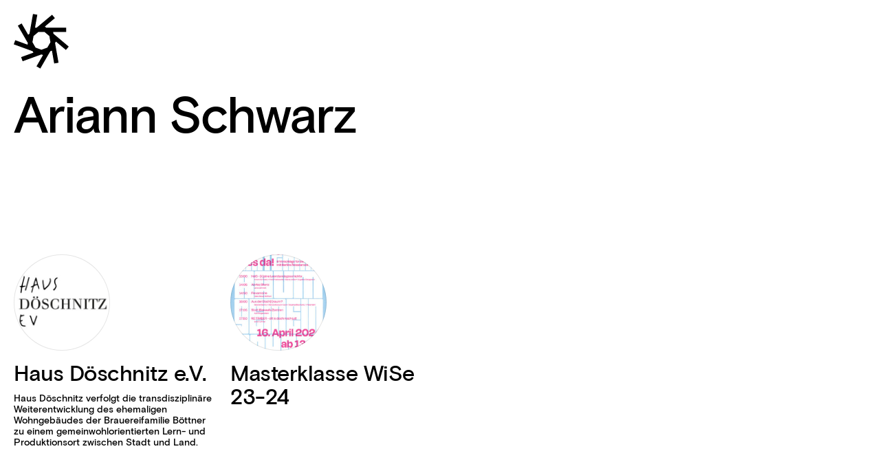

--- FILE ---
content_type: text/html; charset=UTF-8
request_url: https://www.nbl.berlin/persons/ariann-schwarz/
body_size: 5327
content:
<!DOCTYPE html>

<html lang="en">
<head>

    <title>Ariann Schwarz — Natural Building Lab</title>
    
    <meta http-equiv="content-type" content="text/html; charset=utf-8">
    <meta name="viewport" content="width=device-width,initial-scale=1,user-scalable=yes">
    <meta name="description" content="Natural Building Lab is a Fachgebiet at the Architecture Institute of the Technische Universität Berlin led by Prof. Eike Roswag-Klinge. It operates as part of a transdisciplinary network undertaking projects that produce knowledge and built prototypes for a post-fossil society.">
    <meta name="robots" content="index, follow">

    <link rel="icon"             href="https://www.nbl.berlin/wp-content/themes/nbl/graphics/NBL_logo_black.ico" type="image/x-icon; charset=binary" sizes="16x16">
    <link rel="icon"             href="https://www.nbl.berlin/wp-content/themes/nbl/graphics/NBL_logo_black.ico" type="image/x-icon; charset=binary" sizes="32x32">
    <link rel="icon"             href="https://www.nbl.berlin/wp-content/themes/nbl/graphics/NBL_logo_black.ico" type="image/x-icon; charset=binary" sizes="64x64">
    <link rel="icon"             href="https://www.nbl.berlin/wp-content/themes/nbl/graphics/NBL_logo_black.ico" type="image/x-icon; charset=binary" sizes="96x96">
    
    <link rel="icon" href="https://www.nbl.berlin/wp-content/themes/nbl/graphics/NBL_logo_black_180.png" type="image/png" sizes="160x160">
    <link rel="icon" href="https://www.nbl.berlin/wp-content/themes/nbl/graphics/NBL_logo_black_180.png" type="image/png" sizes="192x192">
    <link rel="icon" href="https://www.nbl.berlin/wp-content/themes/nbl/graphics/NBL_logo_black_180.png" type="image/png" sizes="196x196">
    <link rel="apple-touch-icon" href="https://www.nbl.berlin/wp-content/themes/nbl/graphics/NBL_logo_black_180.png" type="image/png" sizes="57x57">
    <link rel="apple-touch-icon" href="https://www.nbl.berlin/wp-content/themes/nbl/graphics/NBL_logo_black_180.png" type="image/png" sizes="60x60">
    <link rel="apple-touch-icon" href="https://www.nbl.berlin/wp-content/themes/nbl/graphics/NBL_logo_black_180.png" type="image/png" sizes="72x72">
    <link rel="apple-touch-icon" href="https://www.nbl.berlin/wp-content/themes/nbl/graphics/NBL_logo_black_180.png" type="image/png" sizes="76x76">
    <link rel="apple-touch-icon" href="https://www.nbl.berlin/wp-content/themes/nbl/graphics/NBL_logo_black_180.png" type="image/png" sizes="114x114">
    <link rel="apple-touch-icon" href="https://www.nbl.berlin/wp-content/themes/nbl/graphics/NBL_logo_black_180.png" type="image/png" sizes="120x120">
    <link rel="apple-touch-icon" href="https://www.nbl.berlin/wp-content/themes/nbl/graphics/NBL_logo_black_180.png" type="image/png" sizes="128x128">
    <link rel="apple-touch-icon" href="https://www.nbl.berlin/wp-content/themes/nbl/graphics/NBL_logo_black_180.png" type="image/png" sizes="144x144">
    <link rel="apple-touch-icon" href="https://www.nbl.berlin/wp-content/themes/nbl/graphics/NBL_logo_black_180.png" type="image/png" sizes="152x152">
    <link rel="apple-touch-icon" href="https://www.nbl.berlin/wp-content/themes/nbl/graphics/NBL_logo_black_180.png" type="image/png" sizes="180x180">
    
    
    <link rel="stylesheet" href="https://www.nbl.berlin/wp-content/themes/nbl/main.css?v_9">
    <script src="https://www.nbl.berlin/wp-content/themes/nbl/main.js?v_6"></script>
    
    
    <meta property="og:image"   content="https://www.nbl.berlin/wp-content/themes/nbl/graphics/NBL_logo_farbe_banner.jpg"  />
    <meta property="og:title" content="Ariann Schwarz — Natural Building Lab" />
    <meta property="og:url" content="https://www.nbl.berlin/persons/ariann-schwarz/" />
    <meta property="og:description" content="Natural Building Lab is a Fachgebiet at the Architecture Institute of the Technische Universität Berlin led by Prof. Eike Roswag-Klinge. It operates as part of a transdisciplinary network undertaking projects that produce knowledge and built prototypes for a post-fossil society." />
    <meta property="og:type" content="website" />

    <meta name="google-site-verification" content="jEAIJ4eD9gGqb7nhNJjdqytz3S6nqX1lvIQ6C80UijM" />

    <!--
    
    Natural Building Lab
    Visual Identity: Dan Cottrell Studio, www.dcottrell.com
    Design & Development: Leon Klaßen—www.leonklassen.com
    2020
    
    -->
    
    

<style id='wp-block-columns-inline-css' type='text/css'>
.wp-block-columns{box-sizing:border-box;display:flex;flex-wrap:wrap!important}@media (min-width:782px){.wp-block-columns{flex-wrap:nowrap!important}}.wp-block-columns{align-items:normal!important}.wp-block-columns.are-vertically-aligned-top{align-items:flex-start}.wp-block-columns.are-vertically-aligned-center{align-items:center}.wp-block-columns.are-vertically-aligned-bottom{align-items:flex-end}@media (max-width:781px){.wp-block-columns:not(.is-not-stacked-on-mobile)>.wp-block-column{flex-basis:100%!important}}@media (min-width:782px){.wp-block-columns:not(.is-not-stacked-on-mobile)>.wp-block-column{flex-basis:0;flex-grow:1}.wp-block-columns:not(.is-not-stacked-on-mobile)>.wp-block-column[style*=flex-basis]{flex-grow:0}}.wp-block-columns.is-not-stacked-on-mobile{flex-wrap:nowrap!important}.wp-block-columns.is-not-stacked-on-mobile>.wp-block-column{flex-basis:0;flex-grow:1}.wp-block-columns.is-not-stacked-on-mobile>.wp-block-column[style*=flex-basis]{flex-grow:0}:where(.wp-block-columns){margin-bottom:1.75em}:where(.wp-block-columns.has-background){padding:1.25em 2.375em}.wp-block-column{flex-grow:1;min-width:0;overflow-wrap:break-word;word-break:break-word}.wp-block-column.is-vertically-aligned-top{align-self:flex-start}.wp-block-column.is-vertically-aligned-center{align-self:center}.wp-block-column.is-vertically-aligned-bottom{align-self:flex-end}.wp-block-column.is-vertically-aligned-stretch{align-self:stretch}.wp-block-column.is-vertically-aligned-bottom,.wp-block-column.is-vertically-aligned-center,.wp-block-column.is-vertically-aligned-top{width:100%}
/*# sourceURL=https://www.nbl.berlin/wp-includes/blocks/columns/style.min.css */
</style>
<style id='wp-block-paragraph-inline-css' type='text/css'>
.is-small-text{font-size:.875em}.is-regular-text{font-size:1em}.is-large-text{font-size:2.25em}.is-larger-text{font-size:3em}.has-drop-cap:not(:focus):first-letter{float:left;font-size:8.4em;font-style:normal;font-weight:100;line-height:.68;margin:.05em .1em 0 0;text-transform:uppercase}body.rtl .has-drop-cap:not(:focus):first-letter{float:none;margin-left:.1em}p.has-drop-cap.has-background{overflow:hidden}:root :where(p.has-background){padding:1.25em 2.375em}:where(p.has-text-color:not(.has-link-color)) a{color:inherit}p.has-text-align-left[style*="writing-mode:vertical-lr"],p.has-text-align-right[style*="writing-mode:vertical-rl"]{rotate:180deg}
/*# sourceURL=https://www.nbl.berlin/wp-includes/blocks/paragraph/style.min.css */
</style>
<style id='global-styles-inline-css' type='text/css'>
:root{--wp--preset--aspect-ratio--square: 1;--wp--preset--aspect-ratio--4-3: 4/3;--wp--preset--aspect-ratio--3-4: 3/4;--wp--preset--aspect-ratio--3-2: 3/2;--wp--preset--aspect-ratio--2-3: 2/3;--wp--preset--aspect-ratio--16-9: 16/9;--wp--preset--aspect-ratio--9-16: 9/16;--wp--preset--color--black: #000000;--wp--preset--color--cyan-bluish-gray: #abb8c3;--wp--preset--color--white: #ffffff;--wp--preset--color--pale-pink: #f78da7;--wp--preset--color--vivid-red: #cf2e2e;--wp--preset--color--luminous-vivid-orange: #ff6900;--wp--preset--color--luminous-vivid-amber: #fcb900;--wp--preset--color--light-green-cyan: #7bdcb5;--wp--preset--color--vivid-green-cyan: #00d084;--wp--preset--color--pale-cyan-blue: #8ed1fc;--wp--preset--color--vivid-cyan-blue: #0693e3;--wp--preset--color--vivid-purple: #9b51e0;--wp--preset--gradient--vivid-cyan-blue-to-vivid-purple: linear-gradient(135deg,rgb(6,147,227) 0%,rgb(155,81,224) 100%);--wp--preset--gradient--light-green-cyan-to-vivid-green-cyan: linear-gradient(135deg,rgb(122,220,180) 0%,rgb(0,208,130) 100%);--wp--preset--gradient--luminous-vivid-amber-to-luminous-vivid-orange: linear-gradient(135deg,rgb(252,185,0) 0%,rgb(255,105,0) 100%);--wp--preset--gradient--luminous-vivid-orange-to-vivid-red: linear-gradient(135deg,rgb(255,105,0) 0%,rgb(207,46,46) 100%);--wp--preset--gradient--very-light-gray-to-cyan-bluish-gray: linear-gradient(135deg,rgb(238,238,238) 0%,rgb(169,184,195) 100%);--wp--preset--gradient--cool-to-warm-spectrum: linear-gradient(135deg,rgb(74,234,220) 0%,rgb(151,120,209) 20%,rgb(207,42,186) 40%,rgb(238,44,130) 60%,rgb(251,105,98) 80%,rgb(254,248,76) 100%);--wp--preset--gradient--blush-light-purple: linear-gradient(135deg,rgb(255,206,236) 0%,rgb(152,150,240) 100%);--wp--preset--gradient--blush-bordeaux: linear-gradient(135deg,rgb(254,205,165) 0%,rgb(254,45,45) 50%,rgb(107,0,62) 100%);--wp--preset--gradient--luminous-dusk: linear-gradient(135deg,rgb(255,203,112) 0%,rgb(199,81,192) 50%,rgb(65,88,208) 100%);--wp--preset--gradient--pale-ocean: linear-gradient(135deg,rgb(255,245,203) 0%,rgb(182,227,212) 50%,rgb(51,167,181) 100%);--wp--preset--gradient--electric-grass: linear-gradient(135deg,rgb(202,248,128) 0%,rgb(113,206,126) 100%);--wp--preset--gradient--midnight: linear-gradient(135deg,rgb(2,3,129) 0%,rgb(40,116,252) 100%);--wp--preset--font-size--small: 13px;--wp--preset--font-size--medium: 20px;--wp--preset--font-size--large: 36px;--wp--preset--font-size--x-large: 42px;--wp--preset--spacing--20: 0.44rem;--wp--preset--spacing--30: 0.67rem;--wp--preset--spacing--40: 1rem;--wp--preset--spacing--50: 1.5rem;--wp--preset--spacing--60: 2.25rem;--wp--preset--spacing--70: 3.38rem;--wp--preset--spacing--80: 5.06rem;--wp--preset--shadow--natural: 6px 6px 9px rgba(0, 0, 0, 0.2);--wp--preset--shadow--deep: 12px 12px 50px rgba(0, 0, 0, 0.4);--wp--preset--shadow--sharp: 6px 6px 0px rgba(0, 0, 0, 0.2);--wp--preset--shadow--outlined: 6px 6px 0px -3px rgb(255, 255, 255), 6px 6px rgb(0, 0, 0);--wp--preset--shadow--crisp: 6px 6px 0px rgb(0, 0, 0);}:where(.is-layout-flex){gap: 0.5em;}:where(.is-layout-grid){gap: 0.5em;}body .is-layout-flex{display: flex;}.is-layout-flex{flex-wrap: wrap;align-items: center;}.is-layout-flex > :is(*, div){margin: 0;}body .is-layout-grid{display: grid;}.is-layout-grid > :is(*, div){margin: 0;}:where(.wp-block-columns.is-layout-flex){gap: 2em;}:where(.wp-block-columns.is-layout-grid){gap: 2em;}:where(.wp-block-post-template.is-layout-flex){gap: 1.25em;}:where(.wp-block-post-template.is-layout-grid){gap: 1.25em;}.has-black-color{color: var(--wp--preset--color--black) !important;}.has-cyan-bluish-gray-color{color: var(--wp--preset--color--cyan-bluish-gray) !important;}.has-white-color{color: var(--wp--preset--color--white) !important;}.has-pale-pink-color{color: var(--wp--preset--color--pale-pink) !important;}.has-vivid-red-color{color: var(--wp--preset--color--vivid-red) !important;}.has-luminous-vivid-orange-color{color: var(--wp--preset--color--luminous-vivid-orange) !important;}.has-luminous-vivid-amber-color{color: var(--wp--preset--color--luminous-vivid-amber) !important;}.has-light-green-cyan-color{color: var(--wp--preset--color--light-green-cyan) !important;}.has-vivid-green-cyan-color{color: var(--wp--preset--color--vivid-green-cyan) !important;}.has-pale-cyan-blue-color{color: var(--wp--preset--color--pale-cyan-blue) !important;}.has-vivid-cyan-blue-color{color: var(--wp--preset--color--vivid-cyan-blue) !important;}.has-vivid-purple-color{color: var(--wp--preset--color--vivid-purple) !important;}.has-black-background-color{background-color: var(--wp--preset--color--black) !important;}.has-cyan-bluish-gray-background-color{background-color: var(--wp--preset--color--cyan-bluish-gray) !important;}.has-white-background-color{background-color: var(--wp--preset--color--white) !important;}.has-pale-pink-background-color{background-color: var(--wp--preset--color--pale-pink) !important;}.has-vivid-red-background-color{background-color: var(--wp--preset--color--vivid-red) !important;}.has-luminous-vivid-orange-background-color{background-color: var(--wp--preset--color--luminous-vivid-orange) !important;}.has-luminous-vivid-amber-background-color{background-color: var(--wp--preset--color--luminous-vivid-amber) !important;}.has-light-green-cyan-background-color{background-color: var(--wp--preset--color--light-green-cyan) !important;}.has-vivid-green-cyan-background-color{background-color: var(--wp--preset--color--vivid-green-cyan) !important;}.has-pale-cyan-blue-background-color{background-color: var(--wp--preset--color--pale-cyan-blue) !important;}.has-vivid-cyan-blue-background-color{background-color: var(--wp--preset--color--vivid-cyan-blue) !important;}.has-vivid-purple-background-color{background-color: var(--wp--preset--color--vivid-purple) !important;}.has-black-border-color{border-color: var(--wp--preset--color--black) !important;}.has-cyan-bluish-gray-border-color{border-color: var(--wp--preset--color--cyan-bluish-gray) !important;}.has-white-border-color{border-color: var(--wp--preset--color--white) !important;}.has-pale-pink-border-color{border-color: var(--wp--preset--color--pale-pink) !important;}.has-vivid-red-border-color{border-color: var(--wp--preset--color--vivid-red) !important;}.has-luminous-vivid-orange-border-color{border-color: var(--wp--preset--color--luminous-vivid-orange) !important;}.has-luminous-vivid-amber-border-color{border-color: var(--wp--preset--color--luminous-vivid-amber) !important;}.has-light-green-cyan-border-color{border-color: var(--wp--preset--color--light-green-cyan) !important;}.has-vivid-green-cyan-border-color{border-color: var(--wp--preset--color--vivid-green-cyan) !important;}.has-pale-cyan-blue-border-color{border-color: var(--wp--preset--color--pale-cyan-blue) !important;}.has-vivid-cyan-blue-border-color{border-color: var(--wp--preset--color--vivid-cyan-blue) !important;}.has-vivid-purple-border-color{border-color: var(--wp--preset--color--vivid-purple) !important;}.has-vivid-cyan-blue-to-vivid-purple-gradient-background{background: var(--wp--preset--gradient--vivid-cyan-blue-to-vivid-purple) !important;}.has-light-green-cyan-to-vivid-green-cyan-gradient-background{background: var(--wp--preset--gradient--light-green-cyan-to-vivid-green-cyan) !important;}.has-luminous-vivid-amber-to-luminous-vivid-orange-gradient-background{background: var(--wp--preset--gradient--luminous-vivid-amber-to-luminous-vivid-orange) !important;}.has-luminous-vivid-orange-to-vivid-red-gradient-background{background: var(--wp--preset--gradient--luminous-vivid-orange-to-vivid-red) !important;}.has-very-light-gray-to-cyan-bluish-gray-gradient-background{background: var(--wp--preset--gradient--very-light-gray-to-cyan-bluish-gray) !important;}.has-cool-to-warm-spectrum-gradient-background{background: var(--wp--preset--gradient--cool-to-warm-spectrum) !important;}.has-blush-light-purple-gradient-background{background: var(--wp--preset--gradient--blush-light-purple) !important;}.has-blush-bordeaux-gradient-background{background: var(--wp--preset--gradient--blush-bordeaux) !important;}.has-luminous-dusk-gradient-background{background: var(--wp--preset--gradient--luminous-dusk) !important;}.has-pale-ocean-gradient-background{background: var(--wp--preset--gradient--pale-ocean) !important;}.has-electric-grass-gradient-background{background: var(--wp--preset--gradient--electric-grass) !important;}.has-midnight-gradient-background{background: var(--wp--preset--gradient--midnight) !important;}.has-small-font-size{font-size: var(--wp--preset--font-size--small) !important;}.has-medium-font-size{font-size: var(--wp--preset--font-size--medium) !important;}.has-large-font-size{font-size: var(--wp--preset--font-size--large) !important;}.has-x-large-font-size{font-size: var(--wp--preset--font-size--x-large) !important;}
:where(.wp-block-columns.is-layout-flex){gap: 2em;}:where(.wp-block-columns.is-layout-grid){gap: 2em;}
/*# sourceURL=global-styles-inline-css */
</style>
<style id='core-block-supports-inline-css' type='text/css'>
.wp-container-core-columns-is-layout-9d6595d7{flex-wrap:nowrap;}
/*# sourceURL=core-block-supports-inline-css */
</style>
</head>
<body  >
    
    <header>
    
        <img src="https://www.nbl.berlin/wp-content/themes/nbl/graphics/NBL_logo_black.svg" id="logo" alt="Natural Building Lab Logo">
    
    </header>
    
    
    <nav id="menu" class="hidden">
    
        <div class="panel">
        
            <a href="/"><img src="https://www.nbl.berlin/wp-content/themes/nbl/graphics/NBL_logo_wordmark_black.svg" class="wordmark" alt="Natural Building Lab Wordmark"></a>
            
            <ul class="main">
            
                <li>
                    <ul>
                        <li><a href="/events/">Events</a></li>
                        <li><a href="/#thissemester">This Semester</a></li>
                        <li><a href="/#projects">Projects</a></li>
                    </ul>
                </li>
            
                <li>
                    <ul>
                        <li><a href="/themes/">Themes</a></li>
                        <li><a href="/network/">Network</a></li>
                    </ul>
                </li>
                    
                <li>
                    <ul>
                        <li><a href="/circles/natural-building-lab/">Team</a></li>
                        <li><a href="/#locations">Locations</a></li>
                        <li><a href="/#contact">Contact</a></li>
                    </ul>
                </li>
                  
                <li>
                    <ul>
                        <li class="search"><input type="text" placeholder="Search" id="search_field"></li>
                    </ul>
                </li>
                  
            </ul>
            
            <ul id="search_results" class="hidden">
            </ul>
            
        </div>
        
        <ul class="bottom">
            <li><a href="/imprint-privacy/" class="nounderline">Imprint & Privacy</a></li>
        </ul>
        
    </nav>
    
    <div id="menu_back" class="hidden"></div>
      

    
    
<section id="content" class="circles">

    <h2>
                Ariann Schwarz    </h2>
    
    
    
    
    
</section>    



<section id="network" class="nofilter">
    
    <ul class="grid">
        
                
        
                
                        
                                   
                
                        
                                   
                
                        
                                   
                
                        
                                   
                
                        
                                   
                
                        
                                   
                
                        
                                   
                
                        
                                   
                
                        
                                   
                
                        
                                   
                
                        
                                   
                
                        
                                   
                
                        
                                   
                
                        
                                   
                
                        
                                   
                
                        
                                   
                
                        
                                   
                
                        
                                   
                
                        
                                   
                
                        
                                   
                
                        
                                   
                
                        
                                   
                
                        
                                   
                
                        
                                   
                
                        
                                   
                
                        
                                   
                
                        
                                   
                
                        
                                   
                
                        
                                   
                
                        
                                   
                
                        
                                   
                
                        
                                   
                
                        
                                   
                
                        
                                   
                
                        
                                   
                
                        
                                   
                
                        
                                   
                
                        
                                   
                
                        
                                   
                
                        
                                   
                
                        
                                   
                
                        
                                   
                
                        
                                   
                
                        
                                   
                
                        
                        
                        
                <li class="element shifted_single">
                                    
                    <a href="/circles/haus-doschnitz-e-v/">
                        <div class="logo" style="background-image:url('https://www.nbl.berlin/wp-content/uploads/2022/03/H-D_Logo-pdf-300x300.jpg')"></div>                        <h3>Haus Döschnitz e.V.</h3>
                        <div class="snippet">Haus Döschnitz verfolgt die transdisziplinäre Weiterentwicklung des ehemaligen Wohngebäudes der Brauereifamilie Böttner zu einem gemeinwohlorientierten Lern- und Produktionsort zwischen <em>Stadt</em> und <em>Land</em>.</div>                    </a>
                
                </li>
                
                                   
                
                        
                                   
                
                        
                                   
                
                        
                                   
                
                        
                                   
                
                        
                                   
                
                        
                                   
                
                        
                                   
                
                        
                                   
                
                        
                                   
                
                        
                                   
                
                        
                                   
                
                        
                                   
                
                        
                                   
                
                        
                                   
                
                        
                                   
                
                        
                                   
                
                        
                                   
                
                        
                        
                        
                <li class="element shifted_single">
                                    
                    <a href="/circles/masterthesis-wise-23-24/">
                        <div class="logo" style="background-image:url('https://www.nbl.berlin/wp-content/uploads/2024/04/Plakat_Masterklasse_23-24--212x300.jpg')"></div>                        <h3>Masterklasse WiSe 23-24</h3>
                                            </a>
                
                </li>
                
                                   
                
                        
                                   
                
                        
                                   
                
                        
                                   
                
                        
                                   
                
                        
                                   
                
                        
                                   
                
                        
                                   
                
                        
                                   
                
                        
                                   
                
                        
                                   
                
                        
                                   
                
                        
                                   
                
                        
                                   
                
                        
                                   
                
                        
                                   
                
                        
                                   
                
                        
                                   
                
                        
                                   
                
                        
                                   
                
                        
                                   
                
                        
                                   
                
                        
                                   
                
                        
                                   
                
                        
                                   
                
                        
                                   
                
                        
                                   
                
                        
                                   
                
                        
                                   
                
                        
                                   
                
                        
                                   
                
                        
                                   
                
                        
                                   
                
                        
                                   
                
                        
                                   
                
                        
                                   
                
                        
                                   
                
                        
                                   
                
    </ul>
        
</section>



<section id="projects" class="nofilter" data-menu="ignore">
    

        
    
    <ul class="grid">
    

                    
                        
                    
                    
                        
                    
                    
                        
                    
                    
                        
                    
                    
                        
                    
                    
                        
                    
                    
                        
                    
                    
                        
                    
                    
                        
                    
                    
                        
                    
                    
                        
                    
                    
                        
                    
                    
                        
                    
                    
                        
                    
                    
                        
                    
                    
                        
                    
                    
                        
                    
                    
                        
                    
                    
                        
                    
                    
                        
                    
                    
                        
                    
                    
                        
                    
                    
                        
                    
                    
                        
                    
                    
                        
                    
                    
                        
                    
                    
                        
                    
                    
                        
                    
                    
                        
                    
                    
                        
                    
                    
                        
                    
                    
                        
                    
                    
                        
                    
                    
                        
                    
                    
                        
                    
                    
                        
                    
                    
                        
                    
                    
                        
                    
                    
                        
                    
                    
                        
                    
                    
                        
                    
                    
                        
                    
                    
                        
                    
                    
                        
                    
                    
                        
                    
                    
                        
                    
                    
                        
                    
                    
                        
                    
                    
                        
                    
                    
                        
                    
                    
                        
                    
                    
                        
                    
                    
                        
                    
                    
                        
                    
                    
                        
                    
                    
                        
                    
                    
                        
                    
                    
                        
                    
                    
                        
                    
                    
                        
                    
                    
                        
                    
                    
                        
                    
                    
                        
                    
                    
                        
                    
                    
                        
                    
                    
                        
                    
                    
                        
                    
                    
                        
                    
                    
                        
                    
                    
                        
                    
                    
                        
                    
                    
                        
                    
                    
                        
                    
                    
                        
                    
                    
                        
                    
                    
                        
                    
                    
                        
                    
                    
                        
                    
                    
                        
                    
                    
                        
                    
                    
                        
                    
                    
                        
                                    
                                        
                <li class="element shifted_single">
                    <a href="/projects/epizentrum-bauwende-urbaner-holzbau-in-potsdam/">
                                                    <img class="previewimage" src="https://www.nbl.berlin/wp-content/uploads/2022/10/2022-01-28-11.19.29-810x540.jpg" alt="" width="810" height="540">
                                                <h3>Prototyp Bauwende - Urbaner Holzbau in Potsdam</h3>
                        <div class="label">Circular Timber, Design Studio</div>                        <div class="snippet">Zwischen historischer Rekonstruktion barocker Fassaden und vom Abriss bedrohter DDR-Nachkriegsmoderne-Bauten plant die non-profit Organisation<em> Bauhaus Erde</em> ein “ProtoPotsdam” als ihren zukünftigen Standort in Potsdam und als öffentlichen Ort der Debatte um nachhaltiges Bauens im globalen Kontext. Ausgangspunkt der Entwurfsaufgabe bildet das reale Bauvorhaben von Bauhaus Erde im historischen Zentrum Potsdams – in einer Baulücke mit Bestandsfundamenten, die an einen Gebäudekomplex der Waisenhaus-Stiftung anschließt.</div>                    </a>
                </li>
                
                    
                    
                        
                    
                    
                        
                    
                    
                        
                    
                    
                        
                    
                    
                        
                    
                    
                        
                    
                    
                        
                    
                    
                        
                    
                    
                        
                    
                    
                        
                    
                    
                        
                    
                    
                        
                    
                    
                        
                    
                    
                        
                    
                    
                        
                    
                    
                        
                    
                    
                        
                    
                    
                        
                    
                    
                        
                    
                    
                        
                    
                    
                        
                    
                    
                        
                    
                    
                        
                    
                    
                        
                    
                    
                        
                    
                    
                        
                    
                    
                        
                    
                    
                        
                    
                    
                        
                    
                    
                        
                    
                    
                        
                    
                    
                        
                    
                    
                        
                    
                    
                        
                    
                    
                        
                    
                    
                        
                    
                    
                        
                    
                    
                        
                    
                    
                        
                    
                    
                        
                    
                    
                        
                    
                    
                        
                    
                    
                        
                    
                    
                        
                    
                    
                        
                    
                    
                        
                    
                    
                        
                    
                    
                        
                    
                    
                        
                    
                    
                        
                    
                    
                        
                    
                    
                        
                    
                    
                        
                    
                    
                        
                    
                    
                        
                    
                    
                        
                    
                    
                        
                    
                    
                        
                    
                    
                        
                    
                    
                        
                    
                    
                        
                    
                    
                        
                    
                    
                        
                    
                    
                        
                    
                    
                        
                    
                    
                        
                    
                    
                        
                    
                    
                        
                    
                    
                        
                    
                    
                        
                    
                    
                        
                    
                    
                        
                    
                    
                        
                    
                    
                        
                    
                    
                        
                    
                
        
    </ul>
    
    
</section>

        



    <footer id="contact" class="seperated" >

        <img src="https://www.nbl.berlin/wp-content/themes/nbl/graphics/NBL_logo_black.svg" class="logo" alt="Natural Building Lab Logo">
        <img src="https://www.nbl.berlin/wp-content/themes/nbl/graphics/NBL_logo_wordmark_black.svg" class="wordmark" alt="Natural Building Lab Wordmark">
        
                
        <!--
        
        
<div class="wp-block-columns is-layout-flex wp-container-core-columns-is-layout-9d6595d7 wp-block-columns-is-layout-flex">
<div class="wp-block-column is-layout-flow wp-block-column-is-layout-flow">
<p>Natural Building Lab<br>Constructive Design &amp;<br>Climate Adaptive Architecture</p>



<p><a href="tel:+493031421883" target="_blank" rel="noreferrer noopener">+49 (0)30 314 21 883</a><br><a href="mailto:info@nbl.berlin" target="_blank" rel="noreferrer noopener">info@nbl.berlin</a></p>



<p>Subscribe the <a rel="noreferrer noopener" href="http://eepurl.com/dxPeuH" target="_blank">NBL Newsletter</a><br>Follow us on <a rel="noreferrer noopener" href="https://www.instagram.com/natural_building_lab/" target="_blank">Instagram</a> or <a rel="noreferrer noopener" href="https://www.facebook.com/naturalbuildinglab/" target="_blank">Facebook</a></p>
</div>



<div class="wp-block-column is-layout-flow wp-block-column-is-layout-flow">
<p>Technische Universität Berlin<br>Institut für Architektur, Sek. A44<br>Straße des 17. Juni 152<br>10623 Berlin</p>



<p>Please note we are part of a university institution<br>and <span style="text-decoration: underline;">cannot</span> offer internships or other work placements.</p>
</div>
</div>
        
        -->
                
        <div class="column left">
            
<p>Natural Building Lab<br>Constructive Design &amp;<br>Climate Adaptive Architecture</p>



<p><a href="tel:+493031421883" target="_blank" rel="noreferrer noopener">+49 (0)30 314 21 883</a><br><a href="mailto:info@nbl.berlin" target="_blank" rel="noreferrer noopener">info@nbl.berlin</a></p>



<p>Subscribe the <a rel="noreferrer noopener" href="http://eepurl.com/dxPeuH" target="_blank">NBL Newsletter</a><br>Follow us on <a rel="noreferrer noopener" href="https://www.instagram.com/natural_building_lab/" target="_blank">Instagram</a> or <a rel="noreferrer noopener" href="https://www.facebook.com/naturalbuildinglab/" target="_blank">Facebook</a></p>




            <p><a href="/imprint-privacy/" class="nounderline">Imprint & Privacy</a></p>
        </div>
        
        <div class="column right">
            <a href="https://www.tu.berlin" target="_blank" rel="noreferrer noopener"><img src="https://www.nbl.berlin/wp-content/themes/nbl/graphics/TU_logo_black.svg" class="tulogo" alt="TU Berlin Logo"></a>
            
<p>Technische Universität Berlin<br>Institut für Architektur, Sek. A44<br>Straße des 17. Juni 152<br>10623 Berlin</p>



<p>Please note we are part of a university institution<br>and cannot offer internships or other work placements.</p>


        </div>
        
        
    </footer>

            
    <script type="speculationrules">
{"prefetch":[{"source":"document","where":{"and":[{"href_matches":"/*"},{"not":{"href_matches":["/wp-*.php","/wp-admin/*","/wp-content/uploads/*","/wp-content/*","/wp-content/plugins/*","/wp-content/themes/nbl/*","/*\\?(.+)"]}},{"not":{"selector_matches":"a[rel~=\"nofollow\"]"}},{"not":{"selector_matches":".no-prefetch, .no-prefetch a"}}]},"eagerness":"conservative"}]}
</script>

</body>
</html>

--- FILE ---
content_type: text/css
request_url: https://www.nbl.berlin/wp-content/themes/nbl/main.css?v_9
body_size: 8923
content:

/*

    Natural Building Lab
    Visual Identity: Dan Cottrell Studio, www.dcottrell.com
    Design & Development: Leon Klaßen—www.leonklassen.com
    2020

*/

html, body, div, span, applet, object, iframe,
h1, h2, h3, h4, h5, h6, p, blockquote, pre,
a, abbr, acronym, address, big, cite, code,
del, dfn, em, img, ins, kbd, q, s, samp,
small, strike, strong, sub, sup, tt, var,
b, u, i, center,
dl, dt, dd, ol, ul, li,
fieldset, form, label, legend,
table, caption, tbody, tfoot, thead, tr, th, td,
article, aside, canvas, details, embed, 
figure, figcaption, footer, header, hgroup, 
menu, nav, output, ruby, section, summary,
time, mark, audio, video {
    margin: 0;
    padding: 0;
    border: 0;
    font-size: 100%;
    font: inherit;
    vertical-align: baseline;
}

/* HTML5 display-role reset for older browsers */
article, aside, details, figcaption, figure, 
footer, header, hgroup, menu, nav, section {
    display: block;
}

ol, ul {
    list-style: none;
}

b,strong {
    font-weight: bold;
}

i,em {1fr
    font-style: italic;
}



/* fonts ——————————————————————————————————————————————————————————————————————————————————————————————— */

@font-face {
    font-family:'NBLBasisGrotesque';
    font-style: normal;
    font-weight: 500;
    src: url( 'fonts/BasisGrotesque-Medium.woff2' ) format( 'woff2' ), url( 'fonts/BasisGrotesque-Medium.woff' ) format( 'woff' );
}

@font-face {
    font-family:'NBLBasisGrotesqueBold';
    font-style: normal;
    font-weight: bold;
    src: url( 'fonts/BasisGrotesque-Bold.woff2' ) format( 'woff2' ), url( 'fonts/BasisGrotesque-Bold.woff' ) format( 'woff' );
}



/* allgemein ——————————————————————————————————————————————————————————————————————————————————————————— */

body {
    margin: 0px;
    padding: 0px;
    font-size: 14px;
    line-height: 16px;
    font-family: 'NBLBasisGrotesque', sans-serif;
    background-color: white;
    color: black;
    cursor: default;
    -webkit-user-select: text; 
    -moz-user-select: text; 
    -ms-user-select: text; 
    user-select: text;
    font-weight: 500;
    min-height:100%;
    height: 100%;
    width: 100%;
}


::selection {
    background: rgb(0,0,0);
    color:white;
}

::-moz-selection {
    background: rgb(0,0,0);
    color:white;
}

a {
    color: inherit;
    text-decoration: inherit;
    cursor: pointer;
}


strong {
    font-weight: 500;
    font-style: normal;
}

em {
    font-weight: 500;
    font-style: normal;
}




@media only screen and (max-width: 500px) {

    body {
        -webkit-text-size-adjust: none;
        text-size-adjust: none;
    }

}





/* header ————————————————————————————————————————————————————————————————————————————————————————— */


header {
    position: fixed;
    width: 120px;
    height: 120px;
    left: 0px;
    top: 0px;
    z-index: 9999;
}

header #logo {
    position: absolute;
    width: 80px;
    height: 80px;
    left: 20px;
    top: 20px;
    display: block;
    cursor: pointer;
    transition: transform 1s;
    transition-timing-function: cubic-bezier(0.33, 1, 0.68, 1);
}

header #logo:hover {
    transform: rotateZ(40deg);
}

header #logo.menu {
    transform: rotateZ(-120deg);
}

header #logo.menu:hover {
    transform: rotateZ(-80deg);
}


#menu_back {
    position: fixed;
    width: 100%;
    height: 100%;
    left: 0px;
    top: 0px;
    z-index: 991;
}

#menu_back.hidden {
    display: none;
}


nav {
    position: fixed;
    width: auto;
    height: 100%;
    overflow: hidden;
    left: 0px;
    top: 0px;
    z-index: 999;
    background-color: #E2625E;
    transition: transform .5s;
    transition-timing-function: cubic-bezier(0.33, 1, 0.68, 1);
}

nav.hidden {
    pointer-events: none;
    transform: translate3d(-100%,0px,0);
}

nav .panel {
    position: relative;
    width: auto;
    height: 100%;
    box-sizing: border-box;
    padding-left: 115px;
    padding-right: 40px;
    max-width: 50vw;
    min-width: 40vw;
    overflow: hidden;
    overflow-y: auto;
}

nav .wordmark {
    position: relative;
    height: 160px;
    display: block;
    width: auto;
    margin-top: -20px;
    transition: transform .3s;
}

nav a:hover .wordmark {
    transform: translate3d(5px,0px,0);
}

nav ul.main {
    font-size: 32px;
    line-height: 34px;
    letter-spacing: -0.5px;
    margin-top: -20px;
}

nav ul.main ul {
    padding-top: 18px;
    padding-bottom: 13px;
}

nav ul.main ul li {
    position: relative;
    z-index: 999;
    transition: transform .3s;
}

nav ul.main ul li a {
    display: block;
}

nav ul.main ul li:hover {
    transform: translate3d(5px,0px,0);
}

nav ul.main ul li.search::before {
    content: "";
    display: block;
    width: 30px;
    height: 30px;
    border-radius: 50%;
    border: 3px solid black;
    box-sizing: border-box;
    position: absolute;
    left: -60px;
    top: -1px;
}

nav ul.main ul li.search::after {
    content: "";
    display: block;
    width: 20px;
    height: 3px;
    background-color: black;
    position: absolute;
    left: -36px;
    top: 28px;
    transform: rotateZ(45deg);
}

nav ul.main ul li.search:hover {
    transform: none;
}

nav ul.main ul li.search input {
    font: inherit;
    padding: 0px;
    margin: 0px;   
    outline: none;
    border: none;
    width: 100%;
    display: block;
    background-color: transparent;
    color: black;
    position: relative;
    top: -6px;
    box-sizing: border-box;
    padding-left: 60px;
    margin-left: -60px;
}

nav ul.main ul li.search input::placeholder {
    color: black;
    opacity: 1;
    transition: color .3s;
}

nav ul.main ul li.search input:focus::placeholder {
    color: rgba(0,0,0,0.3);
}

nav ul.bottom {
    position: absolute;
    width: 100%;
    bottom: 0px;
    left: 0px;
    padding-bottom: 33px;
    box-sizing: border-box;
    padding-left: 115px;
    padding-right: 40px;
}

nav ul.bottom a {
    background-image: linear-gradient(black, black);
    background-position: 0% 90%;
    background-repeat: no-repeat;
    background-size: 100% 1.5px;
    display: block;

}

nav ul.bottom a.nounderline {
    background-image: none;
}

nav ul.bottom li {
    position: relative;
}

#search_results {
    position: relative;
    width: 100%;
    height: auto;
    overflow: hidden;
    font-size: 18px;
    line-height: 21px;
    padding-bottom: 115px;
    margin-top: -10px;
}

#search_results.hidden {
    display: none;
}

#search_results li {
    position: relative;
    width: 100%;
    box-sizing: border-box;
    padding-top: 10px;
    padding-bottom: 5px;
}

#search_results li a {
    position: relative;
    display: block;
    transition: transform .3s;
}

#search_results li a:hover {
    transform: translate3d(3px,0px,0);
}


@media only screen and (max-width: 900px) {

    header {
        width: 92px;
        height: 102px;
    }
    
    header #logo {
        width: 62px;
        height: 62px;
    }
    
    nav .panel {
        padding-left: 97px;
    }
    
    nav .wordmark {
        height: 124px;
        margin-top: -11px;
    }
    
    nav ul.main { 
        margin-top: -11px;
    }
    
    nav ul.bottom {
        padding-left: 97px;
    }

}

@media only screen and (max-width: 500px) {

    header {
        width: 70px;
        height: 80px;
    }
    
    header #logo {
        width: 40px;
        height: 40px;
    }
    
    nav .wordmark {
        height: 80px;
        margin-top: 0px;    
    }
    
    nav .panel {
        padding-left: 70px;
        max-width: 80vw;
    }
    
    nav ul.main {
        font-size: 22px;
        line-height: 24px;
        margin-top: 0px;
    }
    
    nav ul.bottom {
        padding-left: 70px;
    }
    
    nav ul.main ul li.search::before {
        width: 20px;
        height: 20px;
        left: -50px;
        top: -1px;
    }
    
    nav ul.main ul li.search::after {
        width: 13px;
        height: 3px;
        left: -34px;
        top: 18px;
    }
    
}


@media only screen and (min-width: 1600px) {

    #search_results {
        width: 20vw;
    }
    
    #search_results li {
        width: 20vw;
    }

}


/* intro ————————————————————————————————————————————————————————————————————————————————————————— */

#intro {
    position: relative;
    width: 100%;
    height: auto;
    overflow: hidden;
}

#intro .text {
    position: relative;
    box-sizing: border-box;
    width: 100%;
    font-size: 74px;
    line-height: 74px;
    letter-spacing: -2px;
    padding-left: 20px;
    padding-right: 60px;
    padding-top: 35px;
    padding-bottom: 143px;
}

#intro_bannerslider {
    position: relative;
    width: 100%;
    height: 600px;
    overflow: hidden;
}

#intro_bannerslider .slider {
    position: absolute;
    left: 0px;
    top: 0px;
    width: 100%;
    transition: transform .8s;
    transition-timing-function: cubic-bezier(0.33, 1, 0.68, 1);
}

#intro_bannerslider .slider .container {
    position: relative;
    float: left;
    width: 100%;    
    transition: transform .8s;
    transition-timing-function: cubic-bezier(0.33, 1, 0.68, 1);
}

#intro_bannerslider .slider .container .banner {
    height: 600px;
}

#intro_bannerslider .slider .container .banner h3 {
    padding-top: 35px;
    padding-top: 135px;
}


@media only screen and (max-width: 900px) {
    
    #intro .text {
        font-size: 64px;
        line-height: 64px;
        padding-right: 20px;
    }    

}


@media only screen and (max-width: 500px) {
    
    #intro_bannerslider .slider .container .banner h3 {
        padding-top: 95px;
    }

    #intro .text {
        font-size: 32px;
        line-height: 34px;
        letter-spacing: -0.5px;
    }   

}


@media only screen and (max-width: 350px) {
    

    #intro .text {
        font-size: 22px;
        line-height: 24px;
    }   

}


@media only screen and (max-height: 900px) {

    #intro_bannerslider {
        height: 500px;
    }
    
    #intro_bannerslider .slider .container .banner {
        height: 500px;
    }

}


@media only screen and (max-height: 600px) {

    #intro_bannerslider {
        height: 450px;
    }
    
    #intro_bannerslider .slider .container .banner {
        height: 450px;
    }

}


@media only screen and (min-width: 1600px) {

    #intro .text {
        padding-left: calc( ( 100vw - 1600px ) / 2 + 20px );
        padding-right: calc( ( 100vw - 1600px ) / 2 + 20px );
    }
    
}


/* more ————————————————————————————————————————————————————————————————————————————————————————— */

.more {
    white-space: nowrap;
    max-width: calc( 100% - 75px );
    display: inline-block;    
}

.more a {
    max-width: 100%;
    display: inline-block; 
}

.more span {
    padding-right: 75px;
    position: relative;
    cursor: pointer;
    
    max-width: 100%;
    display: inline-block;  
      
    text-overflow: ellipsis;
    overflow: hidden;

}

.more span::after, .more span::before {
    display: block;
    content: "";
    position: absolute;
}

.more span::after {
    height: 3px;
    background-color: black;
    width: 40px;
    right: 15px;
    top: 14px;
    transition: width .3s, right .3s;
}

.more span::before {
    width: 17px;
    height: 17px;
    right: 17px;
    top: 7px;
    border-top: 3px solid black;
    border-right: 3px solid black;
    box-sizing: border-box;
    transform: rotateZ(45deg);
    transition: transform .3s;
}

.more span:hover::after {
    width: 50px;
    right: 5px;
}

.more span:hover::before {
    transform: translate3d(10px,0px,0) rotateZ(45deg);
}


@media only screen and (max-width: 500px) {

    .more span::after {
        top: 10px;
    }
    
    .more span::before {
        top: 5px;
        right: 16px;
        width: 13px;
        height: 13px;
    }

}


/* EVENTS ————————————————————————————————————————————————————————————————————————————————————————— */

#events {
    position: relative;
    width: 100%;
    height: auto;
}
    
#events h2 {
    position: relative;
    width: 100%;
    font-size: 32px;
    line-height: 34px;
    letter-spacing: -0.5px;
    box-sizing: border-box;
    padding-left: 20px;
    padding-right: 20px;
    /*padding-top: 115px;*/
    margin-bottom: 35px;   
    margin-top: -5px;
 
}

#events ul {
    position: relative;
    width: 100%; 
    box-sizing: border-box;
    padding-top: 38px;
    padding-bottom: 73px;
    overflow: hidden;
    overflow-x: auto;
    white-space: nowrap;
    transition: transform .2s;
    
    min-height: 290px;
}

#events ul::-webkit-scrollbar {
    display: none;
}

#events ul li {
    position: relative;
    display: inline-block;
    font-size: 32px;
    line-height: 34px;
    letter-spacing: -0.5px;
    padding-right: 20px;
    vertical-align: top;
    padding-left: 220px;
    padding-top: 40px;
}

#events ul li:not(:first-child) {    
    margin-left: 40px;
}

#events ul li .previewpoly {
    width: 180px;
    height: 180px;
    position: absolute;
    left: 20px;
    top: 0px;
    background-position: center center;
    background-size: cover;
    transition: transform .3s;
}

#events ul li a:hover .previewpoly {
    transform: rotateZ(0deg) !important;
}

#events ul li .previewpoly.is_image {
    -webkit-filter: brightness(98%);
    filter: brightness(98%);
}

#events ul li .previewpoly.shape_top {
    clip-path: polygon( 0% 100%, 100% 100%, 100% 0%, 65.09% 0%, 10.25% 44.63% ); /* Shape 03 */   
}

#events ul li .previewpoly.shape_bottom {
    clip-path: polygon( 0% 0%, 100% 0%, 100% 100%, 65.09% 100%, 10.25% 55.37% ); /* Shape 03 — vertical flipped */   
}

#events ul li .previewpoly.shape_top_flipped {
    clip-path: polygon( 100% 100%, 0% 100%, 0% 0%, 34.91% 0%, 89.75% 44.63% ) ;  /* Shape 03 — horizontal flipped */   
}

#events ul li .previewpoly.shape_bottom_flipped {
    clip-path: polygon( 100% 0%, 0% 0%, 0% 100%, 34.91% 100%, 89.75% 55.37% );  /* Shape 03 — all flipped */   
}

#events ul li .snippet {
    position: relative;
    width: 25vw;
    white-space: normal;
    font-size: 14px;
    line-height: 16px;
    padding-top: 13px;
    letter-spacing: 0px;
    width: calc( ( 100vw - ( 4 * 20px ) ) / 3 * 1 + ( 0 * 20px ) );
    max-width: calc( ( 1600px - ( 4 * 20px ) ) / 3 * 1 + ( 0 * 20px ) );
}

#events ul li a h3, #events ul li a div {
    transition: transform .3s;
}

#events ul li a:hover h3, #events ul li a:hover .label {
    transform: translate3d( -5px, 0px, 0 );
}

#events ul li a:hover .snippet {
    transform: translate3d( 5px, 0px, 0 );
}


#events.grid {
    padding-left: 10px;
    padding-right: 10px;
    box-sizing: border-box;  
    max-width: 1600px;
    margin-left: auto;
    margin-right: auto;  
}

#events.grid h2 {
    padding-left: 10px;
    padding-right: 10px;
    font-size: 74px;
    line-height: 74px;
    letter-spacing: -2px;
    padding-top: 15px;
    padding-bottom: 0px;
    margin-top: 20px;
    margin-bottom: -15px;
}

#events.grid h2:first-child {
    margin-top: 120px;
}

#events.grid ul {
    white-space: normal;
}

#events.grid ul li {
    display: block;
    width: 50%;
    float: left;
    box-sizing: border-box;
    margin-top: 40px;
    padding-bottom: 40px;
    padding-left: 210px;
    padding-right: 10px;
}

#events.grid ul li:nth-child(odd) {
    clear: both;
    float: left;
}

#events.grid ul li:not(:first-child) {  
    margin-left: 0px;
}

#events.grid ul li .previewpoly {
    left: 10px;
}

#events.grid ul li .snippet {
    width: 100%;
    max-width: none;
    padding-right: 40px;
    box-sizing: border-box;
}



@media only screen and (max-width: 900px) {

    #events ul li .snippet {
        width: calc( ( 100vw - ( 3 * 20px ) ) / 2 * 1 + ( 0 * 20px ) );
        max-width: calc( ( 1600px - ( 3 * 20px ) ) / 2 * 1 + ( 0 * 20px ) );
    }
    
    #events.grid ul li {
        width: 100%;
    }
    
    #events.grid h2 {
        font-size: 64px;
        line-height: 64px;
    }

}


@media only screen and (max-width: 500px) {

    #events h2 {
        font-size: 22px;
        line-height: 24px;
    }
    
    #events ul li { 
        font-size: 22px;
        line-height: 24px;
    }
    
    #events ul li a h3, #events ul li a div {
        max-width: calc( 100vw - ( 2 * 20px ) );
        white-space: normal;
    }

    #events ul li .snippet {
        width: calc( ( 100vw - ( 2 * 20px ) ) / 1 * 1 + ( 0 * 20px ) );
        max-width: calc( ( 1600px - ( 2 * 20px ) ) / 1 * 1 + ( 0 * 20px ) );
    }
    
    #events.grid ul li {
        padding-left: 10px;
        padding-top: 120px;
    }
    
    #events.grid ul li .previewpoly {
        width: 100px;
        height: 100px;
    }
    
    #events.grid ul li .snippet {
        padding-right: 0px;
    }
    

    
}


@media only screen and (min-width: 1600px) {

    #events h2 {
        padding-left: calc( ( 100vw - 1600px ) / 2 + 20px );
    }
    
    #events ul { 
        padding-left: calc( ( 100vw - 1600px ) / 2 );
    }
    
    #events.grid ul {
        padding-left: 0px;
    }
    
}



/* THISSEMESTER —————————————————————————————————————————————————————————————————————————————————— */


#thissemester {
    position: relative;
    width: 100%;
    height: auto;
    overflow: hidden;
    background-color: #D3D2DA;
    color: white;
    padding-left: 10px;
    padding-right: 10px;
    box-sizing: border-box;
}

#thissemester h2 {
    position: absolute;
    left: 0px;
    top: 0px;
    color: #E2625E;
    font-size: 74px;
    line-height: 74px;
    letter-spacing: -2px;
    width: 100%;
    padding-left: 20px;
    padding-right: 20px;
    box-sizing: border-box;
    padding-top: 35px;
    padding-bottom: 20px;
    
    
    max-width: 1600px;
    margin-left: auto;
    margin-right: auto;
    right: 0px;
    
}

#thissemester .track {
    position: relative;
    width: calc( 100% - 80px );
    margin-left: 40px;
    margin-top: 80px;
    margin-bottom: 80px;
    height: auto;
    padding-top: 150px;
    
    margin-bottom: 40px;
}

#thissemester .track.projects_2 {
    padding-bottom: 150px;
}

#thissemester .track li {
    position: relative;
    width: 65%;
    height: 300px;
    height: auto;
    width: 40%;
    margin-top: -150px;
    padding-bottom: 150px;
    padding-bottom: 130px;
}

#thissemester .track li:nth-child(even) {
    margin-left: auto;
    margin-right: 20%;
}

#thissemester .track li:nth-child(odd) {
    margin-left: auto;
    margin-right: 0px;
}

#thissemester .track li:nth-child(3) {
    padding-top: 40px;
    padding-bottom: 90px;
}

#thissemester .track li:nth-child(4) {
    padding-top: 80px;
    padding-bottom: 50px;
}

#thissemester .track li:nth-child(5), #thissemester .track li:nth-child(6) {
    padding-top: 120px;
    padding-bottom: 10px;
}

#thissemester .track li .previewpoly_container {
    position: absolute;
    left: 0px;
    top: 0px;
    height: 0px;
    z-index: 5;
    transition: transform .5s;
}

#thissemester .track li:hover .previewpoly_container {
    transform: scale( 1.1 ) rotateZ(5deg) translate3d( 0px, -10px, 0 );
}

#thissemester .track li.primary .previewpoly_container {
    z-index: 6;
}

#thissemester .track li .previewpoly_container.small {
    width: 65%;
    padding-bottom: 65%;
}

#thissemester .track li .previewpoly_container.medium {
    width: 70%;
    padding-bottom: 70%;
}

#thissemester .track li .previewpoly_container.large {
    width: 75%;
    padding-bottom: 75%;
}

#thissemester .track li .previewpoly {
    position: absolute;
    left: 0px;
    top: 0px;
    height: 100%;
    width: 100%;
    background-position: center center;
    background-size: cover;
    background-blend-mode: multiply;
}

#thissemester .track li .previewpoly.shape_top {
    clip-path: polygon( 0% 100%, 100% 100%, 100% 0%, 65.09% 0%, 10.25% 44.63% ); /* Shape 03 */   
}

#thissemester .track li .previewpoly.shape_bottom {
    clip-path: polygon( 0% 0%, 100% 0%, 100% 100%, 65.09% 100%, 10.25% 55.37% ); /* Shape 03 — vertical flipped */   
}

#thissemester .track li .previewpoly.shape_top_flipped {
    clip-path: polygon( 100% 100%, 0% 100%, 0% 0%, 34.91% 0%, 89.75% 44.63% ) ;  /* Shape 03 — horizontal flipped */   
}

#thissemester .track li .previewpoly.shape_bottom_flipped {
    clip-path: polygon( 100% 0%, 0% 0%, 0% 100%, 34.91% 100%, 89.75% 55.37% );  /* Shape 03 — all flipped */   
}

#thissemester .track li h3, #thissemester .track li .label, #thissemester .track li .snippet {
    position: relative;
    width: 25vw;
    margin-left: auto;
    z-index: 10;
    box-sizing: border-box;
    text-shadow: 0px 0px 15px rgba(0,0,0,0.1);
    transition: transform .3s;
}

#thissemester .track li h3, #thissemester .track li .label {
    font-size: 32px;
    line-height: 34px;
    letter-spacing: -0.5px; 
}

#thissemester .track li h3 {
    padding-top: 15px;
    padding-top: 35px;
}

#thissemester .track li .label {
    padding-bottom: 3px;
}

#thissemester .track li .snippet {
    padding-top: 10px;
    padding-bottom: 15px;
}

#thissemester .track li:hover .label, #thissemester .track li:hover h3 {
    transform: translate3d( -5px, 0px, 0 );
}

#thissemester .track li:hover .snippet {
    transform: translate3d( 5px, 0px, 0 );
}

#thissemester .track li.primary {
    position: absolute;
    left: 0px;
    top: 200px;
    margin-top: 0px;
    margin-left: 0px;
    margin-right: 0px;
    width: 50%;
}

#thissemester .track li.primary .previewpoly_container {
    left: auto;
    right: 0px;
}

#thissemester .track li.primary h3, #thissemester .track li.primary .label, #thissemester .track li.primary .snippet {
    margin-left: 40px;
    margin-right: auto;
}

#thissemester .track li.shifted_single h3, #thissemester .track li.shifted_single .label, #thissemester .track li.shifted_single .snippet {
    padding-left: 20px;
}

#thissemester .track li.shifted_double h3, #thissemester .track li.shifted_double .label, #thissemester .track li.shifted_double .snippet {
    padding-left: 40px;
}


@media only screen and (max-width: 900px) {

    #thissemester h2 {
        font-size: 64px;
        line-height: 64px;
    }
    
    #thissemester .track {
        width: calc( 100% - 20px );
        margin-left: 10px;
    }
    
    #thissemester .track li {
        width: 60%;
    }
    
    #thissemester .track li:nth-child(even) {
        margin-right: 10%;
    }
    
    #thissemester .track li.primary {
        width: 60%;
    }

    #thissemester .track li h3, #thissemester .track li .label, #thissemester .track li .snippet {
        width: 40vw;    
    }
    
    #thissemester .track li.primary h3, #thissemester .track li.primary .label, #thissemester .track li.primary .snippet {
        margin-left: 0px;
    }
    
    #thissemester .track li .snippet {
        font-family: "NBLBasisGrotesqueBold";
        font-weight: bold;
    }
    
}


@media only screen and (max-width: 500px) {
    
    #thissemester .track {
        padding-top: 160px;
    }
    
    #thissemester .track li, #thissemester .track li:nth-child(1), #thissemester .track li:nth-child(2), #thissemester .track li:nth-child(3), #thissemester .track li:nth-child(4), #thissemester .track li:nth-child(5), #thissemester .track li:nth-child(6) {
        width: 100%;
        padding-top: 0px;
        padding-bottom: 0px;
        margin-top: 0px;
    }
    
    #thissemester .track li.primary {
        position: relative;
        width: 100%;
        height: auto;
        margin-top: 0px;
        padding-top: 0px;
        padding-bottom: 0px;
        top: 0px;
    }

    #thissemester .track li h3, #thissemester .track li .label, #thissemester .track li .snippet {
        width: 100%;    
    }
    
    #thissemester .track li:nth-child(odd) .previewpoly_container, #thissemester .track li.primary:nth-child(odd) .previewpoly_container {
        left: -100px;
        margin-right: auto;
    }
    
    #thissemester .track li:nth-child(even) .previewpoly_container, #thissemester .track li.primary:nth-child(even) .previewpoly_container {
        right: -100px;
        margin-left: auto;
    }
    
}



/* PROJECTS ————————————————————————————————————————————————————————————————————————————————————— */


#projects {
    position: relative;
    width: 100%;
    height: auto;
    overflow: hidden;
    padding-top: 120px;
    padding-top: 100px;
    
    padding-bottom: 60px;
    
    max-width: 1600px;
    margin-left: auto;
    margin-right: auto;
    
}

.projects {
    position: relative;
    width: 100%;
    height: auto;
    overflow: hidden;
    margin-top: 20px;
    margin-bottom: 20px;
}

#content .projects {
    width: calc( 100% + 20px );
    margin-left: -10px;
}

#projects.nofilter {
    padding-top: 40px;
}

#projects .filter {
    position: relative;
    width: 100%;
    height: auto;
    overflow: hidden;
}

#projects .filter li {
    position: relative;
    float: left;
    box-sizing: border-box;
    padding-left: 20px;
    padding-right: 20px;
    cursor: pointer;
}

#projects .filter li::after {
    content: "";
    display: block;
    position: absolute;
    left: 20px;
    background-color: black;
    width: 0%;
    transition: width .3s;
}

#projects .filter li.selected::after {
    width: calc( 100% - 40px );
}

#projects .filter.main li::after {
    height: 6px;
    bottom: -3px;
}

#projects .filter.categories li::after {
    height: 3px;
    bottom: -2px;
}

#projects .filter.main {
    font-size: 74px;
    line-height: 74px;
    letter-spacing: -2px;
    padding-top: 35px;
    padding-bottom: 20px;
    padding-top: 21px;
    padding-bottom: 19px;
}

#projects .filter.main li {
    padding-top: 14px;
    padding-bottom: 1px;
}

#projects .filter.categories {
    font-size: 32px;
    line-height: 34px;
    letter-spacing: -0.5px;
    padding-top: 30px;
    padding-bottom: 30px;
}

#projects .filter.categories li {
    padding-top: 8px;
    padding-bottom: 3px;
}

#projects .filter.main li:not(:last-child) {
    margin-right: 40px;
}


#projects .grid, .projects .grid {
    position: relative;
    width: 100%;
    height: auto;
    overflow: hidden;
    box-sizing: border-box;
    padding-left: 10px;
    padding-right: 10px;
    padding-top: 20px;
    
    display: grid;
    grid-template-columns: minmax( 33.33333333%, 1fr ) minmax( 33.33333333%, 1fr ) minmax( 33.33333333%, 1fr );
    grid-auto-flow: dense;

}

.projects .grid {
    padding-top: 0px;
}

#projects .grid .element, .projects .grid .element {
    position: relative;
    float: left;
    box-sizing: border-box;
    padding-left: 10px;
    padding-right: 10px;
    width: 33.33333333%;
}


@supports (display: grid) {

    #projects .grid .element, .projects .grid .element {
        width: auto;
        min-width: 0;
    }

}


#projects .grid .element.highlight {
    width: calc( 100% + 40px );
    margin-left: -20px;
    margin-top: 20px;
    margin-bottom: 20px;
    
    grid-column-start: 1;
    grid-column-end: span 3;
  
}

#projects .grid .element .highlight {
    display: none;
}

#projects .grid .element.highlight .highlight {
    display: block;
}

#projects .grid .element.highlight .banner {
    height: 500px;
}

#projects .grid .element.highlight .banner h3 {
    padding-top: 35px;
}

#projects .grid .element.highlight .normal {
    display: none;
}

#projects .grid .element:nth-child(3n-2), .projects .grid .element:nth-child(3n-2) {
    clear: both;
    float: left;
}

#projects .grid .element.shifted_single, .projects .grid .element.shifted_single {
    padding-top: 20px;
}

#projects .grid .element.shifted_double, .projects .grid .element.shifted_double {
    padding-top: 40px;
}

#projects .grid .element.highlight.shifted_single {
    padding-top: 0px;
}

#projects .grid .element.highlight.shifted_double {
    padding-top: 0px;
}

#projects .grid .element .previewimage, #projects .grid .element .previewpoly, .projects .grid .element .previewimage, .projects .grid .element .previewpoly {
    position: relative;
    width: 100%;
    display: block;
    height: auto;   
    margin-top: 20px;
}

#projects .grid .element .previewpoly, .projects .grid .element .previewpoly {
    padding-bottom: 66.66666666%;
}

#projects .grid .element .previewpoly.shape_top, .projects .grid .element .previewpoly.shape_top {
    clip-path: polygon( 0% 0%, 100% 0%, 100% 97.39%, 84.24% 100%, 23.05% 64.54% ); /* Shape 01 */   
}

#projects .grid .element .previewpoly.shape_bottom, .projects .grid .element .previewpoly.shape_bottom {
    clip-path: polygon( 0% 100%, 100% 100%, 100% 2.61%, 84.24% 0%, 23.05% 35.46% ); /* Shape 01 — vertical flipped */   
}

#projects .grid .element .previewpoly.shape_top_flipped, .projects .grid .element .previewpoly.shape_top_flipped {
    clip-path: polygon( 0% 0%, 100% 0%, 100% 97.39%, 84.24% 100%, 23.05% 64.54% ); /* Shape 01 */   
    transform: scaleX(-1);
}

#projects .grid .element .previewpoly.shape_bottom_flipped, .projects .grid .element .previewpoly.shape_bottom_flipped {
    clip-path: polygon( 0% 100%, 100% 100%, 100% 2.61%, 84.24% 0%, 23.05% 35.46% ); /* Shape 01 — vertical flipped */   
    transform: scaleX(-1);
}

#projects .grid .element h3, #projects .grid .element .label, .projects .grid .element h3, .projects .grid .element .label, #content .grid .element h3 {
    font-size: 32px;
    line-height: 34px;
    letter-spacing: -0.5px; 
    position: relative;
    width: 100%;
    padding: 0px;
}

#projects .grid .element h3, .projects .grid .element h3, #content .grid .element h3 {
    padding-top: 15px;
    transition: transform .3s;
}

#projects .grid .element .label, .projects .grid .element .label {
    padding-bottom: 3px;
    transition: transform .3s;
}

#projects .grid .element .snippet, .projects .grid .element .snippet {
    position: relative;
    width: 100%;
    padding-top: 10px;
    padding-bottom: 15px;
    transition: transform .3s;
}

#projects .grid .element a:hover .label, #projects .grid .element a:hover h3, .projects .grid .element a:hover .label, .projects .grid .element a:hover h3 {
    transform: translate3d( -5px, 0px, 0 );
}

#projects .grid .element a:hover .snippet, .projects .grid .element a:hover .snippet {
    transform: translate3d( 5px, 0px, 0 );
}

#projects .grid .element.shifted_single h3, #projects .grid .element.shifted_single .label, #projects .grid .element.shifted_single .snippet, .projects .grid .element.shifted_single h3, .projects .grid .element.shifted_single .label, .projects .grid .element.shifted_single .snippet, #content .grid .element.shifted_single h3 {
    padding-left: 20px;
    box-sizing: border-box;
}

#projects .grid .element.shifted_double h3, #projects .grid .element.shifted_double .label, #projects .grid .element.shifted_double .snippet, .projects .grid .element.shifted_double h3, .projects .grid .element.shifted_double .label, .projects .grid .element.shifted_double .snippet, #content .grid .element.shifted_double h3 {
    padding-left: 40px;
    box-sizing: border-box;
}


#projects .more {
    position: relative;
    width: 100%;
    font-size: 32px;
    line-height: 34px;
    letter-spacing: -0.5px; 
    padding-left: 20px;
    padding-right: 20px;
    padding-top: 18px;
    padding-top: 58px;
    padding-bottom: 13px;
    box-sizing: border-box;
}


@media only screen and (max-width: 1350px) {

    #projects .filter.main li:not(:last-child) {
        margin-right: 0px;
    }

}


@media only screen and (max-width: 900px) {

    #projects .filter.main {
        font-size: 64px;
        line-height: 64px;
    }
    
    #projects .grid, .projects .grid {
        grid-template-columns: 1fr 1fr;
    }
        
    #projects .grid .element.highlight {
        grid-column-end: span 2;
    }
    
}


@media only screen and (max-width: 500px) {
    
    #projects .filter {
        padding-left: 10px;
        padding-right: 10px;
        box-sizing: border-box; 
    }
    
    #projects .filter li {
        padding-left: 10px;
        padding-right: 10px;
    }
    
    #projects .filter.main {
        font-size: 32px;
        line-height: 34px;
        letter-spacing: -0.5px;
    }
    
    #projects .filter.categories {
        font-size: 22px;
        line-height: 24px;
    }
    
    #projects .filter li::after {
        left: 10px;
    }
    
    #projects .filter li.selected::after {
        width: calc( 100% - 20px );
    }
    
    #projects .filter.main li::after {
        height: 3px;
        bottom: -3px;
    }
    
    #projects .filter.categories li::after {
        height: 2px;
        bottom: -2px;
    }

    #projects .grid, .projects .grid {
        grid-template-columns: 1fr;
    }
        
    #projects .grid .element.highlight {
        grid-column-end: span 1;
    }
    
    #projects .grid .element.shifted_single, .projects .grid .element.shifted_single {
        padding-top: 0px;
    }
    
    #projects .grid .element.shifted_double, .projects .grid .element.shifted_double {
        padding-top: 0px;
    }
    
    #projects .more {
        font-size: 22px;
        line-height: 24px;
    }
    
}


@media only screen and (min-width: 1600px) {

    #projects {
        overflow: visible;
    }
    
    #projects .grid {
        overflow: visible;
    }

    #projects .grid .element.highlight {
        width: 100vw;
        margin-left: calc( ( 100vw - 1600px ) / 2 * -1 - 10px );
        padding-left: 0px;
        padding-right: 0px;
    }


}


/* VISION ————————————————————————————————————————————————————————————————————————————————————— */

/*
#vision {
    position: relative;
    width: 100%;
    padding-bottom: 60px;
    padding-top: 60px;
    padding-top: 40px;
    overflow: hidden;
    
    max-width: 1600px;
    margin-left: auto;
    margin-right: auto;
}

#vision .text {
    position: relative;
    width: 100%;
    box-sizing: border-box;
    padding-left: 20px;
    padding-right: 20px;
    font-size: 74px;
    line-height: 74px;
    letter-spacing: -2px;
    padding-top: 95px;
    padding-bottom: 50px;
}

#vision .text p:not(:first-child) {
    padding-top: 55px;
}

#vision .more {
    position: relative;
    width: 100%;
    font-size: 32px;
    line-height: 34px;
    letter-spacing: -0.5px; 
    padding-left: 20px;
    padding-right: 20px;
    padding-top: 8px;
    padding-bottom: 3px;
    box-sizing: border-box;
}


@media only screen and (max-width: 900px) {
    
    #vision .text {
        font-size: 64px;
        line-height: 64px;
    }    

}

@media only screen and (max-width: 500px) {
    
    #vision .text {
        font-size: 32px;
        line-height: 34px;
        letter-spacing: -0.5px;
    }   

}*/


/* LOCATIONS ——————————————————————————————————————————————————————————————————————————————————— */


#locations {
    position: relative;
    width: 100%;
    height: auto;
    overflow: hidden;
    box-sizing: border-box;
    margin-top: 80px;    
    padding-top: 60px;
    padding-bottom: 60px;
    background-color: #D3D2DA;
}

#locations .wp-block-group {
    position: relative;
    width: 100%;
    height: auto;
    box-sizing: border-box;
    padding-left: 10px;
    padding-right: 10px;
}

#locations .wp-block-group h3, #locations .wp-block-group p {
    position: relative;
    width: 25%;
    box-sizing: border-box;
    padding-left: 10px;
    padding-right: 10px;
}

#locations .wp-block-group:nth-child(odd) h3, #locations .wp-block-group:nth-child(odd) p {
    margin-left: 33.33333333%;
}

#locations .wp-block-group:nth-child(even) h3, #locations .wp-block-group:nth-child(even) p {
    margin-left: 50%;
}

#locations .wp-block-group h3 {
    font-size: 32px;
    line-height: 34px;
    letter-spacing: -0.5px; 
    padding-top: 18px;
    padding-bottom: 13px;
}

#locations .wp-block-group p {
    padding-top: 20px;
    padding-bottom: 15px;
}

#locations .wp-block-group p a {
    position: relative;
    cursor: pointer;
    display: inline-block;
    background-image: linear-gradient(black, black);
    background-position: 0% 90%;
    background-repeat: no-repeat;
    background-size: 100% 1.5px;
}

#locations .wp-block-group .previewimage {
    background-position: center center;
    background-size: cover;
    height: 600px;
    width: calc( ( 100% - ( 5 * 20px ) ) / 4 * 1 + ( 1 * 20px ) );
    position: absolute;
}

#locations .wp-block-group:nth-child(odd) .previewimage {
    left: 0px;
    top: -60px;
    top: -100px;
    clip-path: polygon( 0% 0%, 54.22% 4.69%, 100% 31.83%, 100% 68.16%, 54.22% 95.3%, 0% 100% ); /* Shape 02 */   
}

#locations .wp-block-group:nth-child(even) .previewimage {
    right: 0px;
    bottom: -60px;
    bottom: -100px;
    clip-path: polygon( 100% 0%, 45.78% 4.69%, 0% 31.83%, 0% 68.16%, 45.78% 95.3%, 100% 100% ); /* Shape 02 Vertically flipped */   
}


@media only screen and (max-width: 900px) {

    #locations .wp-block-group:not(:first-child) {
        margin-top: 320px;
    }
    
    #locations .wp-block-group h3, #locations .wp-block-group p {
        width: 50%;
    }
    
    #locations .wp-block-group:nth-child(odd) h3, #locations .wp-block-group:nth-child(odd) p {
        margin-left: 50%;
    }
    
    #locations .wp-block-group:nth-child(even) h3, #locations .wp-block-group:nth-child(even) p {
        margin-left: 0%;
    }

    #locations .wp-block-group .previewimage {
        width: calc( ( 100% - ( 4 * 20px ) ) / 3 * 1 + ( 1 * 20px ) );
    }
    
}


@media only screen and (max-width: 500px) {

    #locations .wp-block-group:not(:first-child) {
        margin-top: 80px;
    }
    
    #locations .wp-block-group h3, #locations .wp-block-group p {
        width: 66.66666666%;
    }

    #locations .wp-block-group:nth-child(odd) h3, #locations .wp-block-group:nth-child(odd) p {
        margin-left: 33.333333333%;
    }
    
    #locations .wp-block-group .previewimage {
        height: 400px;
    }
    
}


@media only screen and (min-width: 1600px) {

    #locations .wp-block-group .previewimage {
        width: calc( ( 100% - ( 9 * 20px ) ) / 8 * 1 + ( 1 * 20px ) );
    }

}


/* CONTENT ————————————————————————————————————————————————————————————————————————————————————— */

#content {
    position: relative;
    width: 100%;
    height: auto;
    overflow: hidden;    
    position: relative;
    width: 100%;
    box-sizing: border-box;
    padding-left: 10px;
    padding-right: 10px;
    padding-bottom: 60px;
}

#content.noheadline {
    padding-top: 120px;
}

#content div.banner {
    margin-left: -10px;
    width: calc( 100% + 20px );
    margin-bottom: 20px;
}

#content h2 {
    position: relative;
    width: 66.66666666%;
    box-sizing: border-box;
    padding-left: 10px;
    padding-right: 10px;
    font-size: 74px;
    line-height: 74px;
    letter-spacing: -2px;
    padding-top: 15px;
    padding-bottom: 1px;
    margin-top: 120px;
}

#content h3 {
    position: relative;
    width: 66.66666666%;
    box-sizing: border-box;
    padding-left: 10px;
    padding-right: 10px;
    font-size: 32px;
    line-height: 34px;
    letter-spacing: -0.5px; 
    padding-top: 18px;
    padding-bottom: 13px;
    padding-top: 58px;
}

#content h4, #content h5 {
    position: relative;
    width: 66.66666666%;
    box-sizing: border-box;
    padding-left: 10px;
    padding-right: 10px;
    padding-top: 17px;
    padding-bottom: 13px;
    font-size: 18px;
    line-height: 21px;
}

#content p, #content ul:not(.grid), #content ol {
    position: relative;
    width: 66.66666666%;
    box-sizing: border-box;
    padding-left: 10px;
    padding-right: 10px;
    padding-top: 17px;
    padding-bottom: 13px;
    font-size: 18px;
    line-height: 21px;
}

#content ul:not(.grid) {
    list-style: disc;
    list-style-position: outside;
    padding-left: 29px;
}

#content p.intro {
    font-size: 32px;
    line-height: 34px;
    letter-spacing: -0.5px; 
    padding-top: 18px;
    padding-bottom: 13px;
}

#content .wp-block-lk-detailsblock {
    overflow: hidden;
    width: 25%;
    float: right;
    overflow-wrap: break-word;
    word-wrap: break-word;
}

#content .wp-block-lk-detailsblock p {
    font-size: 14px;
    line-height: 16px;
    width: 100%;
}

#content p .more {
    font-size: 32px;
    line-height: 34px;
    letter-spacing: -0.5px; 
}

#content .wp-block-lk-detailsblock p .more {
    font-size: inherit;
    line-height: inherit;
    letter-spacing: 0px; 
}

#content .wp-block-lk-detailsblock p .more span { 
    padding-right: 0px;
}

#content .wp-block-lk-detailsblock p .more span::before, #content .wp-block-lk-detailsblock p .more span::after {
    display: none;
}

#content .wp-block-lk-detailsblock p .more a {
    height: 17px;
}

#content .wp-block-lk-languageblock.de {
    display: none;
}

#content .wp-block-gallery {
    position: relative;
    width: 100%;
    height: auto;
    overflow: hidden;
    padding: 0px;
    padding-top: 50px;
    padding-bottom: 30px;
}

/*
#content .wp-block-gallery .blocks-gallery-grid {
    position: relative;
    width: 100%;
    height: auto;
    overflow: hidden;
    padding-top: 0px;
    padding-bottom: 0px;
    padding-left: 0px;
    padding-right: 0px;
    list-style: none;
}*/

#content .wp-block-image, #content .wp-block-embed, #content .wp-block-video {
    position: relative;
    width: 100%;
    height: auto;
    overflow: hidden;
    width: calc( 100% + 20px );
    margin-left: -10px;
    padding-left: 10px;
    padding-right: 10px;
    box-sizing: border-box;
    padding-top: 30px;
    padding-bottom: 30px;
    
    margin-top: 20px;
    margin-bottom: 20px;
    
    box-shadow: inset 0px 100px 0px white;
    box-shadow: inset 0px 80px 0px white;
}


#content .wp-block-image + .wp-block-image, #content .wp-block-embed + .wp-block-embed, #content .wp-block-video + .wp-block-video {
    margin-top: -20px;
    box-shadow: none;
}

#content .wp-block-gallery .wp-block-image {
    position: relative;
    width: 50%;
    float: left;
    padding-left: 10px;
    padding-right: 10px;
    box-sizing: border-box;
    padding-bottom: 20px;
    padding-top: 0px;
    margin: 0px;
    box-shadow: none;
    background-color: transparent !important;
    color: black !important;
}

#content .wp-block-gallery .wp-block-image:nth-child(2n+1) {
    clear: both;
    float: left;
}

#content .wp-block-gallery .wp-block-image.shifted_single {
    padding-top: 40px;
}

#content .wp-block-gallery .wp-block-image.shifted_double {
    padding-top: 80px;
}

#content .wp-block-gallery .wp-block-image.shifted_single img {
    margin-left: 40px;
    width: calc( 100% - 40px );
}

#content .wp-block-gallery .wp-block-image.shifted_double img {
    width: calc( 100% - 80px );
}

#content .wp-block-gallery .wp-block-image.shifted_single figcaption {
    padding-left: 40px;
}

#content .wp-block-gallery .wp-block-image.shifted_double figcaption {
    padding-right: 80px;
}

#content .wp-block-gallery .wp-block-image img {
    position: relative;
    display: block;
    padding: 0px;
    margin: 0px;
    width: 100%;
    height: auto;
    margin-bottom: 10px;
    margin-top: 10px;
    float: left !important;
}

#content .wp-block-gallery.pages .wp-block-image img, #content .wp-block-image.page img {
    box-shadow: 0px 3px 10px rgba(0,0,0,.05);
    box-shadow: 0px 1px 10px rgba(0,0,0,.05);
}

#content .wp-block-image img, #content .wp-block-embed .wp-block-embed__wrapper, #content .wp-block-video video {
    position: relative;
    display: block;
    padding: 0px;
    margin: 0px;
    width: calc( 75% - 20px );
    height: auto;
    margin-bottom: 10px;
    margin-top: 10px;
    box-sizing: border-box;
    margin-left: 10px;
    margin-right: 10px;
}

#content .wp-block-embed .wp-block-embed__wrapper {
    height: 0;
    margin-top: 10px;
    margin-bottom: 10px;
    padding-bottom: 56.25%;
    padding-bottom: 42.1875%;
    padding-bottom: calc( ( 75% - 20px ) / 16 * 9 );
    margin-left: 10px;
    margin-right: 10px;
    width: calc( 75% - 20px );
}

#content .wp-block-embed .wp-block-embed__wrapper iframe {
    width: 100%;
    height: 100%;
    position: absolute;
    left: 0px;
    top: 0px;
}

#content .wp-block-gallery .wp-block-image figcaption, #content .wp-block-image figcaption, #content .wp-block-embed figcaption, #content .wp-block-video figcaption {
    position: relative;
    font-size: 14px;
    line-height: 16px;
    width: 50%;
    padding-top: 10px;
    padding-bottom: 5px;
    box-sizing: border-box;
}

#content .wp-block-image figcaption, #content .wp-block-embed figcaption, #content .wp-block-video figcaption {
    width: 25%;
    padding-left: 10px;
    padding-right: 10px;
    box-sizing: border-box;
    margin-top: 80px;
}

#content .wp-block-gallery .wp-block-image figcaption {
    margin-top: 0px;
    float: left !important;
    padding-left: 0px;
    padding-right: 0px;
}

#content .wp-block-image:nth-child(even) img, #content .wp-block-image:nth-child(even) figcaption, #content .wp-block-embed:nth-child(even) .wp-block-embed__wrapper, #content .wp-block-embed:nth-child(even) figcaption, #content .wp-block-video:nth-child(even) video, #content .wp-block-video:nth-child(even) figcaption {
    float: left;
}

#content .wp-block-image:nth-child(odd) img, #content .wp-block-image:nth-child(odd) figcaption, #content .wp-block-embed:nth-child(odd) .wp-block-embed__wrapper, #content .wp-block-embed:nth-child(odd) figcaption, #content .wp-block-video:nth-child(odd) video, #content .wp-block-video:nth-child(odd) figcaption {
    float: right;
}

#content p a {
    background-image: linear-gradient(black, black);
    background-position: 0% 90%;
    background-repeat: no-repeat;
    background-size: 100% 2px;
}

#content .more a {
    background-image: none;
}

#content p.intro a {
    background-position: 0% 85%;
    background-size: 100% 3px;
}

#content .wp-block-lk-detailsblock p a, #content .wp-block-lk-detailsblock .more a {
    background-image: linear-gradient(black, black);
    background-position: 0% 90%;
    background-repeat: no-repeat;
    background-size: 100% 1.5px;
}

#content hr {
    height: 80px;
    border: 0px none;
}

#content .wp-block-file {
    position: relative;
    width: 66.66666666%;
    box-sizing: border-box;
    padding-left: 10px;
    padding-right: 10px;
    
    font-size: 32px;
    line-height: 34px;
    letter-spacing: -0.5px; 
    padding-top: 18px;
    padding-bottom: 13px;
}

#content .wp-block-file + .wp-block-file {
    padding-top: 0px;
    margin-top: -13px;
}

#content .wp-block-file .wp-block-file__button {
    display: none;
}

@media only screen and (max-width: 900px) {

    #content .wp-block-lk-detailsblock {
        width: 33.33333333%;
    }
    
}


@media only screen and (max-width: 500px) {

    #content h2 {
        width: 100%;
        font-size: 64px;
        line-height: 64px;
        overflow-wrap: break-word;
        margin-top: 100px;
    }
    
    #content h3 {
        width: 100%;
    }
    
    #content h4, #content h5 {
        width: 100%;
    }
    
    #content p, #content ul:not(.grid), #content ol {
        width: 100%;
    }
    
    #content p .more {
        font-size: 22px;
        line-height: 24px;
    }
    
    #content .wp-block-lk-detailsblock {
        width: 80%;
        float: none;
    }
    
    #content p.intro {
        -webkit-hyphens: auto;
        -moz-hyphens: auto;
        -ms-hyphens: auto;
        hyphens: auto;   
    }
    
    #content .wp-block-gallery .wp-block-image {
        width: 100%;
    }
    
    #content .wp-block-gallery .wp-block-image.shifted_single {
        padding-top: 20px;
    }
    
    #content .wp-block-gallery .wp-block-image.shifted_double {
        padding-top: 40px;
    }
    
    #content .wp-block-gallery .wp-block-image.shifted_single img {
        margin-left: 20px;
        width: calc( 100% - 20px );
    }
    
    #content .wp-block-gallery .wp-block-image.shifted_double img {
        width: calc( 100% - 40px );
    }
    
    #content .wp-block-gallery .wp-block-image.shifted_single figcaption {
        padding-left: 20px;
    }
    
    #content .wp-block-gallery .wp-block-image.shifted_double figcaption {
        padding-right: 40px;
    }
    
    #content .wp-block-gallery .wp-block-image figcaption, #content .wp-block-image figcaption, #content .wp-block-embed figcaption, #content .wp-block-video figcaption {
        width: 80%;
    }
    
    #content .wp-block-image figcaption, #content .wp-block-embed figcaption, #content .wp-block-video figcaption {
        margin-top: 0px;
    }
    
    #content .wp-block-image img, #content .wp-block-embed .wp-block-embed__wrapper, #content .wp-block-video video  {
        width: 100%;
    }
    
    #content .wp-block-embed .wp-block-embed__wrapper {
        padding-bottom: calc( 100% / 16 * 9 );
        width: 100%;
    }
    
    #content .wp-block-file {
        width: 100%;
    }
}


@media only screen and (min-width: 1600px) {

    #content h2, #content h3, #content h4, #content h5, #content p, #content ul:not(.grid), #content ol {
        width: calc( 1580px * 0.66666666 );
        margin-left: calc( ( 100vw - 1600px ) / 2 );
    }
    
    #content .banner h3 {
        margin-left: 0px;
    }

    #content .wp-block-lk-detailsblock {
        width: calc( 1580px * 0.25 );
        margin-right: calc( ( 100vw - 1600px ) / 2 );
    }
    
    #content .wp-block-lk-detailsblock p {
        margin-left: 0px;
    }
    
    
    #content .wp-block-gallery {
        width: 1580px;
        margin-left: auto;
        margin-right: auto;
    }
    
    #content .wp-block-image img, #content .wp-block-embed .wp-block-embed__wrapper, #content .wp-block-video video {
        width: calc( 1560px * 0.75 );
    }
    
    #content .wp-block-image figcaption, #content .wp-block-embed figcaption, #content .wp-block-video figcaption {
        width: calc( 1560px * 0.25 );
    }
    
    #content .wp-block-image:nth-child(odd) img, #content .wp-block-embed:nth-child(odd) .wp-block-embed__wrapper, #content .wp-block-video:nth-child(odd) video {
        margin-right: calc( ( 100vw - 1600px ) / 2 + 10px );
    }
    
    #content .wp-block-image:nth-child(even) img, #content .wp-block-embed:nth-child(even) .wp-block-embed__wrapper, #content .wp-block-video:nth-child(even) video {
        margin-left: calc( ( 100vw - 1600px ) / 2 + 10px );
    }
    
    #content .wp-block-gallery .wp-block-image img {
        margin-left: 0px;
    }
    
    #content .wp-block-embed .wp-block-embed__wrapper {
        padding-bottom: calc( ( 1560px * 0.75 ) / 16 * 9 );
        width: calc( 1560px * 0.75 );
    }
    
    #content .wp-block-file {
        width: calc( 1580px * 0.66666666 );
        margin-left: calc( ( 100vw - 1600px ) / 2 );
    }
    
}


/* CONTEXTUAL LANGUAGE ———————————————————————————————————————————————————————————————————————— */


.contextuallanguage_switch {
    position: relative;
    width: 100%;
    box-sizing: border-box;
    overflow: hidden;
    font-size: 18px;
    line-height: 21px;
    padding-top: 17px;
    padding-bottom: 13px;
}

#content .contextuallanguage_switch {
    width: calc( 100% + 20px );
    margin-left: -10px;
}

.contextuallanguage_switch div {
    position: relative;
    float: left;
    box-sizing: border-box;
    padding-left: 20px;
    padding-right: 20px;
    cursor: pointer;
}

.contextuallanguage_switch div::after {
    content: "";
    display: block;
    position: absolute;
    left: 20px;
    background-color: black;
    width: 0%;
    transition: width .3s;
    height: 2px;
    bottom: -2px;
}

.contextuallanguage_switch div.selected::after {
    width: calc( 100% - 40px );
}



/* CONTENT CIRCLES ———————————————————————————————————————————————————————————————————————————— */


#content.circles .logo {
    position: absolute;
    left: calc( 100% + 10px );
    top: -23px;
    width: 140px;
    height: 140px;
    box-sizing: border-box;
    border: 1px solid rgba(0,0,0,.1);
    border-radius: 50%;
    background-position: center center;
    background-size: cover;
}


@media only screen and (max-width: 500px) {

    #content.circles .logo {
        position: relative;
        left: 0px;
        top: 0px;
        margin-bottom: 20px;
    }
}


/* NETWORK ————————————————————————————————————————————————————————————————————————————————————— */


#network {
    position: relative;
    width: 100%;
    height: auto;
    overflow: hidden;
    padding-top: 60px;
    padding-bottom: 120px;
    padding-bottom: 60px;
    
    max-width: 1600px;
    margin-left: auto;
    margin-right: auto;
    
}

#network.standalone {
    padding-top: 120px;
    padding-top: 100px;
}


#network .filter {
    position: relative;
    width: 100%;
    height: auto;
    overflow: hidden;
}

#network .filter li {
    position: relative;
    float: left;
    box-sizing: border-box;
    padding-left: 20px;
    padding-right: 20px;
    cursor: pointer;
}

#network .filter li::after {
    content: "";
    display: block;
    position: absolute;
    left: 20px;
    width: 0px;
    background-color: black;
    height: 6px;
    bottom: -3px;
    transition: width .3s;
}

#network .filter li.selected::after {
    width: calc( 100% - 40px );
}

#network .filter.main {
    font-size: 74px;
    line-height: 74px;
    letter-spacing: -2px;
    padding-top: 21px;
    padding-bottom: 19px;
}

#network .filter.main li {
    padding-top: 14px;
    padding-bottom: 1px;
}

#network .filter.main li:not(:last-child) {
    margin-right: 40px;
}


#network .grid {
    position: relative;
    width: 100%;
    height: auto;
    overflow: hidden;
    box-sizing: border-box;
    padding-left: 10px;
    padding-right: 10px;
    padding-top: 20px;
}

#network.nofilter .grid {
    padding-top: 0px;
}

#network .grid .element {
    position: relative;
    float: left;
    box-sizing: border-box;
    padding-left: 10px;
    padding-right: 10px;
    width: 25%;
    padding-bottom: 10px;
}

#network .grid .element:nth-child(4n-3) {
    clear: both;
    float: left;
}

#network .grid .element.shifted_single {
    padding-top: 20px;
}

#network .grid .element.shifted_double {
    padding-top: 40px;
}

#network .grid .element .logo {
    position: relative;
    width: 140px;
    height: 140px;
    box-sizing: border-box;
    border: 1px solid rgba(0,0,0,.1);
    border-radius: 50%;
    background-position: center center;
    background-size: cover;
    margin-top: 20px;
}

#network .grid .element h3, #network .grid .element .label {
    font-size: 32px;
    line-height: 34px;
    letter-spacing: -0.5px; 
    position: relative;
    width: 100%;
    transition: transform .3s;
}


#network .grid .element h3 {
    margin-top: 18px;
}

#network .grid .element .label {
    padding-bottom: 3px;
}

#network .grid .element .snippet {
    position: relative;
    width: 100%;
    padding-top: 10px;
    padding-bottom: 5px;
    transition: transform .3s;
}

#network .grid .element a:hover .label, #network .grid .element a:hover h3 {
    transform: translate3d( -5px, 0px, 0 );
}

#network .grid .element a:hover .snippet {
    transform: translate3d( 5px, 0px, 0 );
}

#network .grid .element .links {
    position: relative;
    width: 100%;
    padding-top: 10px;
    padding-bottom: 5px;
}

#network .grid .element .links span {
    padding-right: 30px;
    position: relative;
    cursor: pointer;
}

#network .grid .element .links span::after, #network .grid .element .links span::before {
    display: block;
    content: "";
    position: absolute;
}

#network .grid .element .links span::after {
    height: 2px;
    background-color: black;
    width: 20px;
    right: 0px;
    bottom: 10px;
    transition: width .3s, right .3s;
}

#network .grid .element .links span::before {
    width: 8px;
    height: 8px;
    right: 0px;
    bottom: 7px;
    border-top: 2px solid black;
    border-right: 2px solid black;
    box-sizing: border-box;
    transform: rotateZ(45deg);
    transition: transform .3s;
}

#network .grid .element .links span:hover::after {
    width: 30px;
    right: -10px;
}

#network .grid .element .links span:hover::before {
    transform: translate3d(10px,0px,0) rotateZ(45deg);
}


#network.compactnames, #network.onlycircles {
    margin-top: -80px;
}

#network .names {
    font-size: 32px;
    line-height: 34px;
    letter-spacing: -0.5px; 
    position: relative;
    width: calc( ( 100% - 20px ) * 0.6666666666 );
    padding-left: 10px;
    padding-right: 10px;
    margin-left: 10px;
    box-sizing: border-box;
    float: left;
    padding-top: 18px;
    padding-bottom: 13px;
}

#network .names span {
    white-space: nowrap;
}

#network .names a {
    position: relative;
    display: inline-block;
}

#network.compactnames ul.grid {
    width: 25%;
    float: right;
    width: calc( ( 100% - ( 5 * 20px ) ) / 4 * 1 + ( 2 * 20px ) );
}

#network.compactnames .grid .element {
    width: 100%;
}

#network.onlycircles ul.grid {
    width: 25%;
    float: right;
    width: calc( ( 100% - ( 5 * 20px ) ) / 4 * 3 + ( 3 * 20px ) );
    padding-left: 0px;
}

#network.onlycircles .grid .element {
    width: 33.33333333%;
}

#network.onlycircles .grid .element:nth-child(3n-2) {
    clear: both;
    float: left;
}

#network.onlycircles .grid .element:nth-child(4n-3) {
    clear: none;
    float: left;
}

#network.onlycircles .names {
    width: calc( ( 100% - 20px ) * 0.25 );
    margin-top: 160px;
}


@media only screen and (max-width: 900px) {

    #network .filter.main {
        font-size: 64px;
        line-height: 64px;
    }
    
    #network .filter.main li:not(:last-child) {
        margin-right: 0px;
    }
    
    #network .grid .element {
        width: 33.3333333%;
    }
    
    #network .grid .element:nth-child(4n-3) {
        clear: none;
        float: left;
    }
    
    #network .grid .element:nth-child(3n-2) {
        clear: both;
        float: left;
    }

    #network.compactnames ul.grid {
        width: calc( ( 100% - ( 4 * 20px ) ) / 3 * 1 + ( 2 * 20px ) );
    }
    
}

@media only screen and (max-width: 500px) {

    #network.standalone {
        padding-top: 80px;
    }
    
    #network .filter {
        padding-left: 10px;
        padding-right: 10px;
        box-sizing: border-box; 
    }
    
    #network .filter li {
        padding-left: 10px;
        padding-right: 10px;
    }
    
    #network .filter.main {
        font-size: 32px;
        line-height: 34px;
        letter-spacing: -0.5px;
    }
    
    #network .filter li::after {
        left: 10px;
    }
    
    #network .filter li.selected::after {
        width: calc( 100% - 20px );
    }
    
    #network .filter.main li::after {
        height: 3px;
        bottom: -3px;
    }
    
    
    #network .grid .element {
        width: 100%;
    }
    
    #network.onlycircles .grid .element {
        width: 100%;
    }
    
    #network .grid .element:nth-child(3n-2) {
        clear: none;
        float: left;
    }
    
    #network .grid .element.shifted_single {
        padding-top: 0px;
    }
    
    #network .grid .element.shifted_double {
        padding-top: 0px;
    }
    
    #network .names {
        width: calc( 100% - 20px );
    }
    
    #network.compactnames ul.grid, #network.onlycircles ul.grid {
        width: 100%;
        padding-left: 10px;
    }
    
}


/* banner ————————————————————————————————————————————————————————————————————————————————————————— */

div.banner, #titlebanner {
    position: relative;
    width: 100%;
    height: 600px;
    overflow: hidden;
    box-sizing: border-box;
    padding-left: 10px;
    padding-right: 10px;
}

div.banner .previewimage, #titlebanner .previewimage, #projects .grid .element .banner .previewimage {
    position: absolute;
    right: 0px;
    height: auto;
    width: calc( ( 100% - ( 5 * 20px ) ) / 4 * 3 + ( 3 * 20px ) );
    background-size: cover;
    background-position: center center;
    transition: transform .5s;
    margin-top: 0px;
}

div.banner .previewimage.onlycolor, #titlebanner .previewimage.onlycolor, #projects .grid .element .banner .previewimage.onlycolor {
    mix-blend-mode: multiply;
    opacity: 0.5;
}

a:hover div.banner .previewimage, a:hover #titlebanner .previewimage, #projects .grid .element a:hover .banner .previewimage {
    transform: scale( 1.05 );
}

div.banner.shape_top .previewimage, #titlebanner.shape_top .previewimage, #projects .grid .element .banner.shape_top .previewimage {
    top: 0px;
    bottom: 40px;
    clip-path: polygon( 0% 0%, 100% 0%, 100% 97.39%, 84.24% 100%, 23.05% 64.54% ); /* Shape 01 */   
}

div.banner.shape_bottom .previewimage, #titlebanner.shape_bottom .previewimage, #projects .grid .element .banner.shape_bottom .previewimage {
    top: 40px;
    bottom: 0px;
    clip-path: polygon( 0% 100%, 100% 100%, 100% 2.61%, 84.24% 0%, 23.05% 35.46% ); /* Shape 01 — vertical flipped */   
}

div.banner h3, #titlebanner h3, #projects .grid .element .banner h3 {
    position: relative;
    width: 75%;
    box-sizing: border-box;
    padding-left: 10px;
    padding-right: 10px;
    font-size: 74px;
    line-height: 74px;
    letter-spacing: -2px;
    padding-top: 155px;
    padding-top: 135px;
    padding-bottom: 0px;
    transition: transform .3s;

}

div.banner .snippet, #titlebanner .snippet, #projects .grid .element .banner .snippet {
    position: relative;
    width: 25%;
    box-sizing: border-box;
    padding-left: 10px;
    padding-right: 10px;
    padding-top: 20px;
    padding-bottom: 15px;
    transition: transform .3s;
    font-size: 16px;
    line-height: 17px;
    letter-spacing: -0.2px;
}

div.banner .label, #titlebanner .label, #projects .grid .element .banner .label {
    position: absolute;
    width: 75%;
    box-sizing: border-box;
    padding-left: 20px;
    padding-right: 20px;
    padding-bottom: 33px;
    font-size: 32px;
    line-height: 34px;
    letter-spacing: -0.5px;
    bottom: 0px;
    left: 0px;
}

a:hover div.banner h3, a:hover #titlebanner h3, #projects .grid .element a:hover .banner h3 {
    transform: translate3d( -5px, 0px, 0 );
}

a:hover div.banner .snippet, a:hover #titlebanner .snippet, #projects .grid .element a:hover .banner .snippet {
    transform: translate3d( 5px, 0px, 0 );
}

#projects .grid .element a:hover .banner .label {
    transform: translate3d( 0px, 0px, 0 );
}


@media only screen and (max-width: 900px) {

    div.banner .snippet, #titlebanner .snippet, #projects .grid .element .banner .snippet {
        width: 50%;   
        font-family: "NBLBasisGrotesqueBold";
        font-weight: bold;
        font-size: 14px;
        line-height: 16px;
        letter-spacing: 0px;
    }
    
    div.banner h3, #titlebanner h3, #projects .grid .element .banner h3 {
        width: 100%;
    }
    
    div.banner .label, #titlebanner .label, #projects .grid .element .banner .label {
        width: 100%;
    }

}


@media only screen and (max-width: 500px) {

    div.banner, #titlebanner {
        height: 500px;
    }
    
    div.banner .snippet, #titlebanner .snippet, #projects .grid .element .banner .snippet {
        width: 80%;   
    }
    
    div.banner h3, #titlebanner h3, #projects .grid .element .banner h3 {
        font-size: 64px;
        line-height: 64px;
        padding-top: 115px;

        overflow: hidden;
        -webkit-hyphens: auto;
        -moz-hyphens: auto;
        -ms-hyphens: auto;
        hyphens: auto;
        
        /* legacy properties */ 
        -webkit-hyphenate-limit-before: 3; 
        -webkit-hyphenate-limit-after: 2;  
        /* current proposal */ 
        -moz-hyphenate-limit-chars: 6 3 2;     /* not yet supported */ 
        -webkit-hyphenate-limit-chars: 6 3 2;  /* not yet supported */ 
        -ms-hyphenate-limit-chars: 6 3 2; 
        hyphenate-limit-chars: 6 3 2;

    }
    
    div.banner .label, #titlebanner .label, #projects .grid .element .banner .label {
        font-size: 22px;
        line-height: 24px;
    }

}


@media only screen and (min-width: 1600px) {

    div.banner h3, #titlebanner h3, #projects .grid .element .banner h3 {
        padding-left: calc( ( 100vw - 1600px ) / 2 + 10px );
    }
    
    div.banner .snippet, #titlebanner .snippet, #projects .grid .element .banner .snippet {
        padding-left: calc( ( 100vw - 1600px ) / 2 + 10px );
        width: 40%;
    }
    
    div.banner .label, #titlebanner .label, #projects .grid .element .banner .label {
        padding-left: calc( ( 100vw - 1600px ) / 2 + 20px );
    }
    
    div.banner .previewimage, #titlebanner .previewimage, #projects .grid .element .banner .previewimage {
        width: calc( ( 100% - ( 9 * 20px ) ) / 8 * 3 + ( 3 * 20px ) );
    }
}



/* FOOTER ————————————————————————————————————————————————————————————————————————————————————— */


footer {
    position: relative;
    width: 100%;
    box-sizing: border-box;
    padding-left: 10px;
    padding-right: 10px;
    padding-top: 60px;
    padding-bottom: 20px;
    overflow: hidden;
}

footer.seperated {
    margin-top: 80px;
}

footer.seperated::after {
    content: "";
    display: block;
    /*width: calc( ( 100% - ( 5 * 20px ) ) / 4 * 3 + ( 3 * 20px ) );*/
    width: 100%;
    height: 2px;
    top: 0px;
    left: 0px;
    position: absolute;
    background-color: black;
}

footer .logo {
    position: relative;
    float: left;
    width: 40px;
    margin-left: 50px;
    margin-bottom: 20px;
    margin-top: 20px;
}

footer .wordmark {
    position: relative;
    float: left;
    width: auto;
    height: 80px;
    margin-left: 10px;
}

footer .column {
    position: relative;
    float: left;
    width: 50%;
    box-sizing: border-box;
    padding-left: 10px;
    padding-right: 10px;
}

footer .column.left {
    clear: both;
    float: left;
    padding-left: 100px;
}


footer .column .tulogo {
    position: absolute;
    left: -50px;
    width: 40px;
    top: 20px;
}

footer .column p {
    padding-top: 20px;
    padding-bottom: 15px;
}

footer .column p a {
    position: relative;
    cursor: pointer;
    display: inline-block;
    
    background-image: linear-gradient(black, black);
    background-position: 0% 90%;
    background-repeat: no-repeat;
    background-size: 100% 1.5px;

}

footer .column p a.nounderline {
    background-image: none;
}


@media only screen and (max-width: 900px) {

    footer .logo {
        margin-left: 32px;
    }
    
    footer .wordmark {
        margin-left: 10px;
    }

    footer .column.left {
        padding-left: 82px;
    }

}


@media only screen and (max-width: 500px) {

    footer .logo {
        margin-left: 10px;
    }

    footer .column {
        width: 100%;
    }
    
    footer .column.left, footer .column.right {
        padding-left: 60px;
    }
    
    footer .column .tulogo {
        left: 10px;
    }

}


@media only screen and (min-width: 1780px) { /* basierend auf 1600px + einrückung */

    footer .column.left {
        padding-left: calc( ( 100vw - 1600px ) / 2 + 10px );
    }
    
    footer .logo {
        margin-left: calc( ( 100vw - 1600px ) / 2 - 40px );
    }
    
    footer::after {
        width: 1360px;
        left: calc( ( 100vw - 1600px ) / 2 + 20px );
    }

}










--- FILE ---
content_type: image/svg+xml
request_url: https://www.nbl.berlin/wp-content/themes/nbl/graphics/TU_logo_black.svg
body_size: 602
content:
<svg id="svg2" xmlns="http://www.w3.org/2000/svg" viewBox="0 0 167.24 124.36"><path id="path16" d="M84.25,36.41l-5,52.08C78.31,101,83,107.35,85.89,110.73c5.32,6.16,15.08,11,26.36,13,.31-3.31,10-104.11,10-104.13A18.11,18.11,0,0,0,117.65,6a18.37,18.37,0,0,0-12.44-6H16.67C10,0,0,6.77,0,17.92c0,13.77,12.24,18.5,16.45,18.5h67.8"/><path id="path18" d="M32.69,113.89h33l6.75-70.07h-33s-5.89,61-6.75,70.06h0"/><path d="M147.35,70.21c-2.56,0-4,.8-4.22,2.53-.2,2.07,2.08,3.18,4.23,3.18h3.94a6.92,6.92,0,0,0,.46-2C152,71.71,150.78,70.21,147.35,70.21Z"/><path d="M144.19,59.31c-.14,1.55.9,2.64,2.65,2.87l.52-5.45A2.82,2.82,0,0,0,144.19,59.31Z"/><path d="M130.21,10.54s-10.94,113.82-10.93,113.82a39.34,39.34,0,0,0,22.74-6.7,38.69,38.69,0,0,0,12.32-12.92,41.67,41.67,0,0,0,5.56-17s7.34-77.23,7.34-77.23Zm10.84,21.55a1.56,1.56,0,0,1,1.55,1.76,2,2,0,0,1-1.89,1.78,1.57,1.57,0,0,1-1.55-1.78A2,2,0,0,1,141.05,32.09Zm12.86,42a17.75,17.75,0,0,1-1,4.57H134.57l.26-2.77h5.87a12.4,12.4,0,0,1,2.41.23V76.1a3.84,3.84,0,0,1-2.2-4.09c.3-3.05,2.61-4.73,6.45-4.73C151.78,67.29,154.32,69.85,153.91,74.12Zm1.52-15.19c-.39,4-2.65,6.15-7.13,6.15-3.82,0-6.5-2.2-6.14-5.93S145.07,54,148,54a12.91,12.91,0,0,1,1.55.1h0l-.78,8.18c2.89.08,4.29-1.16,4.54-3.8a9.22,9.22,0,0,0-.39-3.7l2.16-.36A12.52,12.52,0,0,1,155.43,58.93Zm.51-8H143.21l.26-2.64a16.72,16.72,0,0,1,2.79.26v-.05c-1.66-.57-3.12-1.86-2.63-4.27l2.67.14c-.73,2.55.92,3.8,4.74,3.8h5.17Zm.88-9.07-18.7,0,.26-2.76h18.7Zm.63-6.55H144.72l.26-2.77h12.74Zm1.4-14.58h-8.17c-1.59,0-2.58.43-2.72,1.91-.19,1.94,1.7,3.36,4.26,3.36h6.12l-.26,2.76H145.35l.25-2.63a16.14,16.14,0,0,1,2.49.18v0a4.21,4.21,0,0,1-2.33-4.47c.28-2.92,2.21-3.83,4.44-3.83h8.91Z"/></svg>